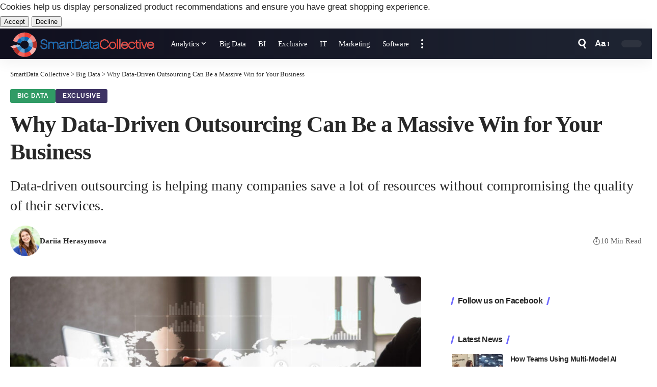

--- FILE ---
content_type: text/html; charset=UTF-8
request_url: https://www.smartdatacollective.com/why-data-driven-outsourcing-can-be-massive-win-for-business/
body_size: 38555
content:
<!DOCTYPE html><html lang="en-US"><head><script data-no-optimize="1">var litespeed_docref=sessionStorage.getItem("litespeed_docref");litespeed_docref&&(Object.defineProperty(document,"referrer",{get:function(){return litespeed_docref}}),sessionStorage.removeItem("litespeed_docref"));</script> <meta charset="UTF-8"><meta http-equiv="X-UA-Compatible" content="IE=edge"><meta name="viewport" content="width=device-width, initial-scale=1"><link rel="profile" href="https://gmpg.org/xfn/11"><title>Why Data-Driven Outsourcing Can Be a Massive Win for Your Business</title><meta name="dc.title" content="Why Data-Driven Outsourcing Can Be a Massive Win for Your Business"><meta name="dc.description" content="Savvy businesses are using big data to improve their outsourcing strategies, get more value out of their resources and save time."><meta name="dc.relation" content="https://www.smartdatacollective.com/why-data-driven-outsourcing-can-be-massive-win-for-business/"><meta name="dc.source" content="https://www.smartdatacollective.com/"><meta name="dc.language" content="en_US"><meta name="description" content="Savvy businesses are using big data to improve their outsourcing strategies, get more value out of their resources and save time."><meta name="robots" content="index, follow, max-snippet:-1, max-image-preview:large, max-video-preview:-1"><link rel="canonical" href="https://www.smartdatacollective.com/why-data-driven-outsourcing-can-be-massive-win-for-business/"><meta property="og:url" content="https://www.smartdatacollective.com/why-data-driven-outsourcing-can-be-massive-win-for-business/"><meta property="og:site_name" content="SmartData Collective"><meta property="og:locale" content="en_US"><meta property="og:type" content="article"><meta property="article:author" content="https://facebook.com/SmartDataCo"><meta property="article:publisher" content="https://facebook.com/SmartDataCo"><meta property="article:section" content="Big Data"><meta property="article:tag" content="data outsorucing"><meta property="article:tag" content="data outsourcing strategies"><meta property="article:tag" content="data-driven business"><meta property="og:title" content="Why Data-Driven Outsourcing Can Be a Massive Win for Your Business"><meta property="og:description" content="Savvy businesses are using big data to improve their outsourcing strategies, get more value out of their resources and save time."><meta property="og:image" content="https://www.smartdatacollective.com/wp-content/uploads/2021/11/shutterstock_1164295600.jpg"><meta property="og:image:secure_url" content="https://www.smartdatacollective.com/wp-content/uploads/2021/11/shutterstock_1164295600.jpg"><meta property="og:image:width" content="1000"><meta property="og:image:height" content="667"><meta property="og:image:alt" content="benefits of data-driven outsourcing for businesses"><meta property="fb:pages" content="122078311692817"><meta property="fb:app_id" content="146826485867587"><meta name="twitter:card" content="summary_large_image"><meta name="twitter:site" content="@SmartDataCo"><meta name="twitter:creator" content="@SmartDataCo"><meta name="twitter:title" content="Why Data-Driven Outsourcing Can Be a Massive Win for Your Business"><meta name="twitter:description" content="Savvy businesses are using big data to improve their outsourcing strategies, get more value out of their resources and save time."><meta name="twitter:image" content="https://www.smartdatacollective.com/wp-content/uploads/2021/11/shutterstock_1164295600.jpg"><link rel='dns-prefetch' href='//pagead2.googlesyndication.com' /><link rel="alternate" type="application/rss+xml" title="SmartData Collective &raquo; Feed" href="https://www.smartdatacollective.com/feed/" /><link rel="alternate" type="application/rss+xml" title="SmartData Collective &raquo; Comments Feed" href="https://www.smartdatacollective.com/comments/feed/" /><meta name="description" content="Big data technology has been instrumental in changing the direction of countless industries. Companies have found that data analytics and machine learning can help them in numerous ways. Big data has helped companies identify promising cost-saving measures, recruit the best talent, optimize their marketing strategies and realize many other benefits. However, there"><link rel="alternate" title="oEmbed (JSON)" type="application/json+oembed" href="https://www.smartdatacollective.com/wp-json/oembed/1.0/embed?url=https%3A%2F%2Fwww.smartdatacollective.com%2Fwhy-data-driven-outsourcing-can-be-massive-win-for-business%2F" /><link rel="alternate" title="oEmbed (XML)" type="text/xml+oembed" href="https://www.smartdatacollective.com/wp-json/oembed/1.0/embed?url=https%3A%2F%2Fwww.smartdatacollective.com%2Fwhy-data-driven-outsourcing-can-be-massive-win-for-business%2F&#038;format=xml" /> <script type="application/ld+json">{
    "@context": "https://schema.org",
    "@type": "Organization",
    "legalName": "SmartData Collective",
    "url": "https://www.smartdatacollective.com/",
    "logo": "https://www.smartdatacollective.com/wp-content/uploads/2017/05/SmartData-Collective.png",
    "sameAs": [
        "https://facebook.com/SmartDataCo",
        "https://twitter.com/SmartDataCo",
        "https://pinterest.com/SmartDataCo",
        "https://www.linkedin.com/company/smartdatco/"
    ]
}</script> <style id="litespeed-ucss">@-webkit-keyframes spin-loader{0%{transform:rotate(0deg)}to{transform:rotate(360deg)}}@keyframes spin-loader{0%{transform:rotate(0deg)}to{transform:rotate(360deg)}}@-webkit-keyframes heartbeat{0%,to{transform:scale(1)}50%{transform:scale(1.2)}}@keyframes heartbeat{0%,to{transform:scale(1)}50%{transform:scale(1.2)}}.wp-lightbox-container button:focus-visible{outline:3px auto #5a5a5a40;outline:3px auto -webkit-focus-ring-color;outline-offset:3px}.wp-lightbox-container button:not(:hover):not(:active):not(.has-background){background-color:#5a5a5a40;border:0}.wp-lightbox-overlay .close-button:not(:hover):not(:active):not(.has-background){background:0 0;border:0}ul{box-sizing:border-box}.entry-content{counter-reset:footnotes}:root{--wp--preset--font-size--normal:16px;--wp--preset--font-size--huge:42px}.screen-reader-text{-webkit-clip-path:inset(50%)}.screen-reader-text:focus{background-color:#ddd;clip:auto!important;-webkit-clip-path:none;clip-path:none;color:#444;display:block;font-size:1em;height:auto;left:5px;line-height:normal;padding:15px 23px 14px;text-decoration:none;top:5px;width:auto;z-index:100000}.is-btn.gb-btn.is-border-style:not(:hover){color:var(--is-border-button-color,inherit);border-color:var(--is-border-button-border,currentColor);background-color:transparent}[data-theme=dark] .is-btn.gb-btn.is-border-style:not(:hover){color:var(--dark-is-border-button-border,currentColor)}@font-face{font-display:swap;font-family:"Material Icons";font-style:normal;font-weight:400;src:local("Material Icons"),local("MaterialIcons-Regular"),url(/wp-content/plugins/wp-user-avatar/assets/css/material-icons/MaterialIcons-Regular.woff2)format("woff2"),url(/wp-content/plugins/wp-user-avatar/assets/css/material-icons/MaterialIcons-Regular.woff)format("woff")}p:has(+.ppress-paywall-message-wrap){margin-bottom:0}:root{--effect:all .2s cubic-bezier(.32,.74,.57,1);--timing:cubic-bezier(.32,.74,.57,1);--shadow-12:#0000001f;--shadow-20:#00000005;--round-3:3px;--height-34:34px;--height-40:40px;--padding-40:0 40px;--round-5:5px;--round-7:7px;--shadow-7:#00000012;--dark-accent:#191c20;--dark-accent-0:#191c2000;--dark-accent-90:#191c20f2;--meta-b-family:var(--meta-family);--meta-b-fcolor:#282828;--meta-b-fspace:normal;--meta-b-fstyle:normal;--meta-b-fweight:600;--meta-b-transform:none;--nav-bg:#fff;--nav-bg-from:#fff;--nav-bg-to:#fff;--subnav-bg:#fff;--subnav-bg-from:#fff;--subnav-bg-to:#fff;--indicator-bg-from:#ff0084;--indicator-bg-to:#2c2cf8;--bottom-border-color:var(--flex-gray-15);--column-border-color:var(--flex-gray-15);--audio-color:#ffa052;--dribbble-color:#fb70a6;--excerpt-color:#666;--fb-color:#89abfc;--g-color:#ff184e;--live-color:#fe682e;--gallery-color:#729dff;--heading-color:var(--body-fcolor);--ig-color:#7e40b6;--linkedin-color:#007bb6;--nav-color:#282828;--pin-color:#f74c53;--flipboard-color:#f52828;--privacy-color:#fff;--review-color:#ffc300;--soundcloud-color:#fd794a;--subnav-color:#282828;--telegam-color:#649fdf;--twitter-color:#00151c;--medium-color:#000;--threads-color:#000;--video-color:#ffc300;--vimeo-color:#44bbe1;--ytube-color:#ef464b;--nav-color-10:#28282820;--subnav-color-10:#28282820;--g-color-90:#ff184ee6;--absolute-dark:#242424;--body-family:'Oxygen',sans-serif;--btn-family:'Encode Sans Condensed',sans-serif;--cat-family:'Oxygen',sans-serif;--dwidgets-family:'Oxygen',sans-serif;--h1-family:'Encode Sans Condensed',sans-serif;--h2-family:'Encode Sans Condensed',sans-serif;--h3-family:'Encode Sans Condensed',sans-serif;--h4-family:'Encode Sans Condensed',sans-serif;--h5-family:'Encode Sans Condensed',sans-serif;--h6-family:'Encode Sans Condensed',sans-serif;--input-family:'Encode Sans Condensed',sans-serif;--menu-family:'Encode Sans Condensed',sans-serif;--meta-family:'Encode Sans Condensed',sans-serif;--submenu-family:'Encode Sans Condensed',sans-serif;--tagline-family:'Encode Sans Condensed',sans-serif;--body-fcolor:#282828;--btn-fcolor:inherit;--h1-fcolor:inherit;--h2-fcolor:inherit;--h3-fcolor:inherit;--h4-fcolor:inherit;--h5-fcolor:inherit;--h6-fcolor:inherit;--input-fcolor:inherit;--meta-fcolor:#666;--tagline-fcolor:inherit;--body-fsize:16px;--btn-fsize:12px;--cat-fsize:10px;--dwidgets-fsize:13px;--excerpt-fsize:14px;--h1-fsize:40px;--h2-fsize:28px;--h3-fsize:22px;--h4-fsize:16px;--h5-fsize:14px;--h6-fsize:13px;--headline-fsize:45px;--input-fsize:14px;--menu-fsize:17px;--meta-fsize:13px;--tagline-fsize:28px;--body-fspace:normal;--btn-fspace:normal;--cat-fspace:.07em;--dwidgets-fspace:0;--h1-fspace:normal;--h2-fspace:normal;--h3-fspace:normal;--h4-fspace:normal;--h5-fspace:normal;--h6-fspace:normal;--input-fspace:normal;--menu-fspace:-.02em;--meta-fspace:normal;--submenu-fspace:-.02em;--tagline-fspace:normal;--body-fstyle:normal;--btn-fstyle:normal;--cat-fstyle:normal;--dwidgets-fstyle:normal;--h1-fstyle:normal;--h2-fstyle:normal;--h3-fstyle:normal;--h4-fstyle:normal;--h5-fstyle:normal;--h6-fstyle:normal;--input-fstyle:normal;--menu-fstyle:normal;--meta-fstyle:normal;--submenu-fstyle:normal;--tagline-fstyle:normal;--dwidgets-fweight:600;--h6-fweight:600;--menu-fweight:600;--flex-gray-15:#88888826;--flex-gray-20:#88888833;--flex-gray-40:#88888866;--flex-gray-7:#88888812;--dribbble-hcolor:#ff407f;--fb-hcolor:#1f82ec;--ig-hcolor:#8823b6;--linkedin-hcolor:#006ab1;--pin-hcolor:#f60c19;--flipboard-hcolor:#e00a0a;--soundcloud-hcolor:#ff5313;--telegam-hcolor:#3885d9;--twitter-hcolor:#13b9ee;--threads-hcolor:#5219ff;--medium-hcolor:#ffb600;--vimeo-hcolor:#16b1e3;--ytube-hcolor:#fc161e;--indicator-height:4px;--nav-height:60px;--absolute-light:#ddd;--solid-light:#fafafa;--em-mini:.8em;--rem-mini:.8rem;--transparent-nav-color:#fff;--swiper-navigation-size:44px;--tagline-s-fsize:22px;--em-small:.92em;--rem-small:.92rem;--bottom-spacing:35px;--box-spacing:5%;--el-spacing:12px;--heading-sub-color:var(--g-color);--body-transform:none;--btn-transform:none;--cat-transform:uppercase;--dwidgets-transform:none;--h1-transform:none;--h2-transform:none;--h3-transform:none;--h4-transform:none;--h5-transform:none;--h6-transform:none;--input-transform:none;--menu-transform:none;--meta-transform:none;--submenu-transform:none;--tagline-transform:none;--awhite:#fff;--solid-white:#fff;--max-width-wo-sb:100%;--alignwide-w:1600px;--bookmark-color:#62b088;--bookmark-color-90:#62b088f2;--slider-nav-dcolor:inherit}.light-scheme{--shadow-12:#00000066;--shadow-20:#00000033;--shadow-7:#0000004d;--dark-accent:#0e0f12;--dark-accent-0:#0e0f1200;--dark-accent-90:#0e0f12f2;--meta-b-fcolor:#fff;--nav-bg:#131518;--nav-bg-from:#131518;--nav-bg-to:#131518;--bcrumb-color:#fff;--excerpt-color:#ddd;--heading-color:var(--body-fcolor);--nav-color:#fff;--subnav-color:#fff;--nav-color-10:#ffffff15;--subnav-color-10:#ffffff15;--body-fcolor:#fff;--h1-fcolor:#fff;--h2-fcolor:#fff;--h3-fcolor:#fff;--h4-fcolor:#fff;--h5-fcolor:#fff;--h6-fcolor:#fff;--headline-fcolor:#fff;--input-fcolor:#fff;--meta-fcolor:#bbb;--tagline-fcolor:#fff;--flex-gray-15:#88888840;--flex-gray-7:#88888818;--solid-light:#333;--heading-sub-color:var(--g-color);--solid-white:#191c20;--twitter-color:#fff;--medium-color:#fff;--threads-color:#fff}body:not([data-theme=dark]) [data-mode=dark]{display:none!important}a,div,form,h1,h2,h3,h4,h5,h6,html,ins,label,li,p,span,ul{font-family:inherit;font-size:100%;font-weight:inherit;font-style:inherit;line-height:inherit;margin:0;padding:0;vertical-align:baseline;border:0;outline:0}body,html{font-size:var(--body-fsize)}body,strong{font-family:inherit;font-size:100%;font-style:inherit;line-height:inherit;margin:0;padding:0;vertical-align:baseline;border:0;outline:0}body{font-weight:inherit;font-family:var(--body-family);font-weight:var(--body-fweight);font-style:var(--body-fstyle);line-height:max(var(--body-fheight,1.7),1.4);display:block;letter-spacing:var(--body-fspace);text-transform:var(--body-transform);color:var(--body-fcolor)}strong{font-weight:700}html{overflow-x:hidden;-ms-text-size-adjust:100%;-webkit-text-size-adjust:100%;text-size-adjust:100%}*,:after,:before{-moz-box-sizing:border-box;-webkit-box-sizing:border-box;box-sizing:border-box}.site-outer,.site-wrap{position:relative;display:block}.site-outer,body{background-color:var(--solid-white)}.site-outer{overflow:clip;max-width:100%}.site-wrap{margin:0;padding:0;z-index:1;min-height:45vh}input{overflow:visible;text-transform:none;color:inherit;outline:0!important}[type=checkbox]{box-sizing:border-box;padding:0;cursor:pointer}.rbct ins,a{text-decoration:none}.rbct ins{background-color:var(--flex-gray-15)}a{color:inherit;background-color:transparent}img{max-width:100%;height:auto;vertical-align:middle;border-style:none;-webkit-object-fit:cover;object-fit:cover}svg:not(:root){overflow:hidden}.screen-reader-text{position:absolute;overflow:hidden;clip:rect(1px,1px,1px,1px);width:1px;height:1px;margin:-1px;padding:0;word-wrap:normal!important;border:0;clip-path:inset(50%);-webkitcolorip-path:inset(50%)}[type=submit]{-webkit-appearance:button}[type=submit]::-moz-focus-inner{padding:0;border-style:none}[type=submit]:-moz-focusring{outline:ButtonText dotted 1px}:-webkit-autofill{-webkit-box-shadow:0 0 0 30px #fafafa inset}::-webkit-file-upload-button{font:inherit;-webkit-appearance:button}.logo-wrap img.logo-transparent,[hidden]{display:none}.clearfix:after,.clearfix:before{display:table;clear:both;content:" "}input:disabled{opacity:.5;background-color:#ffcb3330}h1{font-family:var(--h1-family);font-size:var(--h1-fsize);font-weight:var(--h1-fweight);font-style:var(--h1-fstyle);line-height:var(--h1-fheight,1.2);letter-spacing:var(--h1-fspace);text-transform:var(--h1-transform);color:var(--h1-fcolor)}h2{font-family:var(--h2-family);font-size:var(--h2-fsize);font-weight:var(--h2-fweight);font-style:var(--h2-fstyle);line-height:var(--h2-fheight,1.25);letter-spacing:var(--h2-fspace);text-transform:var(--h2-transform);color:var(--h2-fcolor)}.h3,h3{font-family:var(--h3-family);font-size:var(--h3-fsize);font-weight:var(--h3-fweight);font-style:var(--h3-fstyle);line-height:var(--h3-fheight,1.3);letter-spacing:var(--h3-fspace);text-transform:var(--h3-transform)}h3{color:var(--h3-fcolor)}.h4,h4{font-family:var(--h4-family);font-size:var(--h4-fsize);font-weight:var(--h4-fweight);font-style:var(--h4-fstyle);line-height:var(--h4-fheight,1.45);letter-spacing:var(--h4-fspace);text-transform:var(--h4-transform)}h4{color:var(--h4-fcolor)}.h5,h5{font-family:var(--h5-family);font-size:var(--h5-fsize);font-weight:var(--h5-fweight);font-style:var(--h5-fstyle);line-height:var(--h5-fheight,1.5);letter-spacing:var(--h5-fspace);text-transform:var(--h5-transform)}h5{color:var(--h5-fcolor)}.h6,h6{font-family:var(--h6-family);font-size:var(--h6-fsize);font-weight:var(--h6-fweight);font-style:var(--h6-fstyle);line-height:var(--h6-fheight,1.5);letter-spacing:var(--h6-fspace);text-transform:var(--h6-transform)}h6{color:var(--h6-fcolor)}h4.entry-title{font-size:var(--title-size,var(--h4-fsize))}h5.entry-title{font-size:var(--title-size,var(--h5-fsize))}h6.entry-title{font-size:var(--title-size,var(--h6-fsize))}.p-categories{font-family:var(--cat-family);font-size:var(--cat-fsize);font-weight:var(--cat-fweight);font-style:var(--cat-fstyle);letter-spacing:var(--cat-fspace);text-transform:var(--cat-transform)}.is-meta,.meta-text,.user-login-form label{font-size:var(--meta-fsize)}.is-meta,.meta-label,.meta-text,.user-login-form label{font-family:var(--meta-family);font-weight:var(--meta-fweight);font-style:var(--meta-fstyle);letter-spacing:var(--meta-fspace);text-transform:var(--meta-transform)}.is-meta,.meta-label{color:var(--meta-fcolor)}.meta-author,.meta-bold{font-family:var(--meta-b-family);font-size:inherit;font-weight:var(--meta-b-fweight);font-style:var(--meta-b-fstyle);letter-spacing:var(--meta-b-fspace);text-transform:var(--meta-b-transform)}input[type=password],input[type=text]{font-family:var(--input-family);font-size:var(--input-fsize);font-weight:var(--input-fweight);font-style:var(--input-fstyle);letter-spacing:var(--input-fspace);text-transform:var(--input-transform);color:var(--input-fcolor)}.button,.is-btn,.pagination-wrap,.rbbsl a>span,input[type=submit]{font-family:var(--btn-family);font-size:var(--btn-fsize);font-weight:var(--btn-fweight);font-style:var(--btn-fstyle);letter-spacing:var(--btn-fspace);text-transform:var(--btn-transform)}.breadcrumb-inner{font-family:var(--bcrumb-family,var(--meta-family));font-size:var(--bcrumb-fsize,13px);font-weight:var(--bcrumb-fweight,var(--meta-fweight));font-style:var(--bcrumb-fstyle,initial);line-height:var(--bcrumb-fheight,1.5);letter-spacing:var(--bcrumb-fspace,0);text-transform:var(--bcrumb-transform,initial);color:var(--bcrumb-color,inherit)}.main-menu>li>a{font-family:var(--menu-family);font-size:var(--menu-fsize);font-weight:var(--menu-fweight);font-style:var(--menu-fstyle);line-height:1.5;letter-spacing:var(--menu-fspace);text-transform:var(--menu-transform)}.mobile-menu>li>a{font-size:1.1rem;font-style:normal;line-height:1.5;letter-spacing:-.02em;text-transform:none}.s-title{font-family:var(--headline-family,var(--h1-family));font-size:var(--headline-fsize,var(--h1-fsize));font-weight:var(--headline-fweight,var(--h1-fweight));font-style:var(--headline-fstyle,var(--h1-fstyle));line-height:var(--headline-fheight,var(--h1-fheight,1.2));letter-spacing:var(--headline-fspace,var(--h1-fspace));text-transform:var(--headline-transform,var(--h1-transform));color:var(--headline-fcolor,var(--h1-fcolor))}.s-tagline{font-family:var(--tagline-family);font-size:var(--tagline-fsize);font-weight:var(--tagline-fweight);font-style:var(--tagline-fstyle);line-height:var(--tagline-fheight,1.4);letter-spacing:var(--tagline-fspace);text-transform:var(--tagline-transform);color:var(--tagline-fcolor,inherit)}.heading-title>*{font-family:var(--heading-family,inherit);font-size:var(--heading-fsize,inherit);font-weight:var(--heading-fweight,inherit);font-style:var(--heading-fstyle,inherit);letter-spacing:var(--heading-fspace,inherit);text-transform:var(--heading-transform,inherit)}.description-text{font-size:var(--excerpt-fsize)}input[type=password],input[type=text]{line-height:max(var(--input-fheight),24px);max-width:100%;padding:12px 20px;-webkit-transition:var(--effect);transition:var(--effect);white-space:nowrap;border:var(--input-border,none);border-radius:var(--round-3);outline:0!important;background-color:var(--input-bg,var(--flex-gray-7));-webkit-box-shadow:none!important;box-shadow:none!important}input::file-selector-button{font-size:var(--em-small);padding:8px 20px;cursor:pointer;-webkit-transition:var(--effect);transition:var(--effect);color:var(--awhite);border:0;border-radius:var(--round-7);background-color:var(--g-color)}input:hover::file-selector-button{opacity:.7}.button,.is-btn,input[type=submit]{line-height:var(--height-40);padding:var(--padding-40);cursor:pointer;-webkit-transition:var(--effect);transition:var(--effect);white-space:nowrap;color:var(--awhite);border:0;border-radius:var(--round-3);outline:0!important;background:var(--g-color);-webkit-box-shadow:none;box-shadow:none}.rb-container{position:static;display:block;width:100%;max-width:var(--rb-width,1280px);margin-right:auto;margin-left:auto}.edge-padding{padding-right:20px;padding-left:20px}.menu-item,.rb-section ul{list-style:none}.h3,.h4,.h5,.h6,h1,h2,h3,h4,h5,h6,p{-ms-word-wrap:break-word;word-wrap:break-word}.icon-holder{display:flex;align-items:center}.svg-icon{width:1.5em;height:auto}.light-scheme{color:var(--body-fcolor);--pagi-bg:var(--solid-light)}input:-webkit-autofill,input:-webkit-autofill:active,input:-webkit-autofill:focus,input:-webkit-autofill:hover{transition:background-color 999999s ease-in-out 0s}.block-inner{display:flex;flex-flow:row wrap;flex-grow:1;row-gap:var(--bottom-spacing)}.is-gap-10 .block-inner{margin-right:-10px;margin-left:-10px;--column-gap:10px}.is-gap-25 .block-inner{margin-right:-25px;margin-left:-25px;--column-gap:25px}.block-inner>*{flex-basis:100%;width:100%}.block-inner>*,[class*=is-gap-]>.block-inner>*{padding-right:var(--column-gap,0);padding-left:var(--column-gap,0)}.is-color .icon-facebook{color:var(--fb-color)}.is-color .icon-facebook:hover{color:var(--fb-hcolor);text-shadow:0 3px 12px var(--fb-hcolor)}.is-bg .icon-facebook{background-color:var(--fb-color)}.is-bg .icon-facebook:hover{background-color:var(--fb-hcolor);box-shadow:0 3px 12px var(--fb-hcolor)}.is-color .icon-twitter{color:var(--twitter-color)}.is-color .icon-twitter:hover{color:var(--twitter-hcolor);text-shadow:0 3px 12px var(--twitter-hcolor)}.is-bg .icon-twitter{background-color:var(--twitter-color)}.is-bg .icon-twitter:hover{background-color:var(--twitter-hcolor);box-shadow:0 3px 12px var(--twitter-hcolor)}.is-color .icon-flipboard{color:var(--flipboard-color)}.is-color .icon-flipboard:hover{color:var(--flipboard-hcolor);text-shadow:0 3px 12px var(--flipboard-hcolor)}.is-color .icon-pinterest{color:var(--pin-color)}.is-color .icon-pinterest:hover{color:var(--pin-hcolor);text-shadow:0 3px 12px var(--pin-hcolor)}.is-bg .icon-pinterest{background-color:var(--pin-color)}.is-bg .icon-pinterest:hover{background-color:var(--pin-hcolor);box-shadow:0 3px 12px var(--pin-hcolor)}.is-color .icon-linkedin{color:var(--linkedin-color)}.is-color .icon-linkedin:hover{color:var(--linkedin-hcolor);text-shadow:0 3px 12px var(--linkedin-hcolor)}.is-bg .icon-linkedin{background-color:var(--linkedin-color)}.is-bg .icon-linkedin:hover{background-color:var(--linkedin-hcolor);box-shadow:0 3px 12px var(--linkedin-hcolor)}.is-color .icon-email{color:#efab68}.is-color .icon-email:hover{color:#ff9c38;text-shadow:0 3px 12px #ff9c38}.is-color .icon-copy{color:#66bbbf}.is-color .icon-copy:hover{color:#38787a}.is-color .icon-print{color:#4082f1}.is-color .icon-print:hover{color:#0f67f6;text-shadow:0 3px 12px #0f67f6}.footer-social-list a:hover{-webkit-transform:scale(1.2);transform:scale(1.2)}.is-bg{color:var(--awhite)}.is-bg *{color:inherit}.rb-loader{font-size:10px;position:relative;display:none;overflow:hidden;width:3em;height:3em;transform:translateZ(0);animation:spin-loader .8s infinite linear;text-indent:-9999em;color:var(--g-color);border-radius:50%;background:currentColor;background:linear-gradient(to right,currentColor 10%,rgba(255,255,255,0) 50%)}.rb-loader:after,.rb-loader:before{position:absolute;top:0;left:0;content:""}.rb-loader:before{width:50%;height:50%;color:inherit;border-radius:100%0 0;background:currentColor}.rb-loader:after{right:0;bottom:0;width:75%;height:75%;margin:auto;opacity:.5;border-radius:50%;background:var(--solid-white)}.pagination-wrap{position:relative;display:flex;justify-content:center;width:100%;margin-top:max(20px,var(--bottom-spacing));padding-right:var(--column-gap,0);padding-left:var(--column-gap,0)}.is-pagi-text .newer a:not(:hover):not(:focus),.is-pagi-text .older a:not(:hover):not(:focus){background-color:transparent}.mfp-hide{display:none!important}.rbi{font-family:"ruby-icon"!important;font-weight:400;font-style:normal;font-variant:normal;text-transform:none;-webkit-font-smoothing:antialiased;-moz-osx-font-smoothing:grayscale;speak:none}.rbi-watch:before{content:""}.rbi-email:before{content:""}.rbi-share:before{content:""}.rbi-read:before{content:""}.rbi-tag:before{content:""}.rbi-print:before{content:""}.rbi-facebook:before{content:""}.rbi-flipboard:before{content:""}.rbi-linkedin:before{content:""}.rbi-pinterest:before{content:""}.rbi-twitter:before{content:""}.rbi-plus:before{content:""}.rbi-cright:before{content:""}.rbi-angle-up:before{content:""}.rbi-link-o:before{content:""}.rbi-more:before{content:""}.header-wrap,.navbar-wrap{position:relative;display:block}.navbar-wrap{z-index:999}.header-mobile{display:none}.navbar-wrap:not(.navbar-transparent){background:var(--nav-bg);background:-webkit-linear-gradient(left,var(--nav-bg-from) 0%,var(--nav-bg-to) 100%);background:linear-gradient(to right,var(--nav-bg-from) 0%,var(--nav-bg-to) 100%)}.style-shadow .navbar-wrap:not(.navbar-transparent){box-shadow:0 4px 30px var(--shadow-7)}.navbar-inner{position:relative;justify-content:space-between;max-width:100%;min-height:var(--nav-height)}.navbar-inner,.navbar-left,.navbar-right{display:flex;align-items:stretch;flex-flow:row nowrap}.navbar-left{flex-grow:1}.logo-wrap,.navbar-right>*{display:flex;align-items:center}.logo-wrap{flex-shrink:0;margin-right:20px}.logo-wrap,.logo-wrap a{max-height:100%}.is-image-logo.logo-wrap a{display:block}.logo-wrap img{display:block;width:auto;max-height:var(--nav-height);-webkit-transition:opacity .2s var(--timing);transition:opacity .2s var(--timing);object-fit:cover}.more-section-outer .more-trigger{padding-top:15px;padding-bottom:15px}.footer-social-list a{display:inline-flex;align-items:center;padding-right:5px;padding-left:5px;-webkit-transition:var(--effect);transition:var(--effect)}.logo-wrap a:hover img{opacity:.7}.navbar-right>*{position:static;height:100%}.navbar-outer .navbar-right>*{color:var(--nav-color)}.large-menu>li{display:block;float:left}.large-menu>li,.menu-has-child-flex{position:relative}.flex-dropdown,.header-dropdown,.mega-dropdown{position:absolute;top:-9999px;display:block;margin-top:20px;pointer-events:none;opacity:0}.header-dropdown{z-index:9999;visibility:hidden;list-style:none;-webkit-transition:top 0s,opacity .2s var(--timing),margin .2s var(--timing);transition:top 0s,opacity .2s var(--timing),margin .2s var(--timing);border-radius:var(--round-7)}.flex-dropdown,.mega-dropdown{z-index:888;right:auto;left:-10%;min-width:180px;cursor:auto;-webkit-transition:top 0s ease .2s,opacity .2s var(--timing),margin .2s var(--timing) .2s;transition:top 0s ease .2s,opacity .2s var(--timing),margin .2s var(--timing) .2s;background:0 0}.mega-dropdown-inner{position:relative;width:100%;padding:20px 20px 30px;pointer-events:auto;border-radius:var(--round-7);background:var(--subnav-bg);background:-webkit-linear-gradient(left,var(--subnav-bg-from) 0%,var(--subnav-bg-to) 100%);background:linear-gradient(to right,var(--subnav-bg-from) 0%,var(--subnav-bg-to) 100%);box-shadow:0 4px 30px var(--shadow-7)}body:not([data-theme=dark]) .is-mega-category .mega-dropdown-inner{background:var(--mega-bg,var(--subnav-bg));background:-webkit-linear-gradient(left,var(--mega-bg,var(--subnav-bg-from)) 0%,var(--mega-bg,var(--subnav-bg-to)) 100%);background:linear-gradient(to right,var(--mega-bg,var(--subnav-bg-from)) 0%,var(--mega-bg,var(--subnav-bg-to)) 100%)}.more-section-inner{width:var(--more-width,auto);max-width:100vw;pointer-events:auto;color:var(--subnav-color);border-radius:var(--round-7);background:var(--subnav-bg);background:-webkit-linear-gradient(left,var(--subnav-bg-from) 0%,var(--subnav-bg-to) 100%);background:linear-gradient(to right,var(--subnav-bg-from) 0%,var(--subnav-bg-to) 100%);box-shadow:0 4px 30px var(--shadow-7)}.mega-header{display:flex;align-items:center;flex-flow:row nowrap;width:100%;margin-bottom:20px}.mega-link,.mega-link i{-webkit-transition:var(--effect);transition:var(--effect)}.mega-link{display:inline-flex;align-items:center;margin-left:auto}.mega-link i{margin-left:3px}.mega-link:hover{color:var(--g-color)}.mega-link:hover i{-webkit-transform:translateX(3px);transform:translateX(3px)}.main-menu-wrap{display:flex;align-items:center;height:100%}.main-menu>li>a,.menu-item a>span{position:relative;align-items:center}.menu-item a>span{font-size:inherit;font-weight:inherit;font-style:inherit;display:inline-flex;letter-spacing:inherit;column-gap:.3em}.main-menu>li>a{display:flex;flex-wrap:nowrap;height:var(--nav-height);padding-right:var(--menu-item-spacing,12px);padding-left:var(--menu-item-spacing,12px);white-space:nowrap;color:var(--nav-color)}.large-menu>.menu-item.menu-item-has-children>a>span{padding-right:2px}.large-menu>.menu-item.menu-item-has-children>a:after{font-family:"ruby-icon";font-size:var(--rem-mini);content:"";-webkit-transition:-webkit-transform .2s var(--timing),color .2s var(--timing);transition:transform .2s var(--timing),color .2s var(--timing);will-change:transform}.large-menu>.menu-item.menu-item-has-children:hover>a:after{-webkit-transform:rotate(-180deg);transform:rotate(-180deg)}.wnav-holder{padding-right:5px;padding-left:5px}.widget-p-listing .p-wrap{margin-bottom:20px}.widget-p-listing .p-wrap:last-child{margin-bottom:0}.sidebar-wrap .ad-wrap{padding-right:0;padding-left:0}.w-header-search .header-search-form{width:340px;max-width:100%;margin-bottom:0;padding:5px}.w-header-search .search-form-inner{border:0}.rb-search-form{position:relative;width:100%}.rb-search-form input[type=text]{padding-left:0}.rb-search-submit{position:relative;display:flex}.rb-search-submit input[type=submit]{padding:0;opacity:0}.rb-search-submit i{font-size:var(--icon-size,inherit);line-height:1;position:absolute;top:0;bottom:0;left:0;display:flex;align-items:center;justify-content:flex-end;width:100%;padding-right:max(.4em,10px);-webkit-transition:var(--effect);transition:var(--effect);pointer-events:none;color:var(--input-fcolor,currentColor)}.rb-search-form .search-icon{display:flex;flex-shrink:0}.notification-icon-svg{display:block}.search-icon-svg{font-size:20px}.notification-icon-svg,.search-icon-svg{width:1em;height:1em;color:inherit;background-color:currentColor;background-repeat:no-repeat;-webkit-mask-size:cover;mask-size:cover}.search-icon>*{font-size:var(--icon-size,inherit);margin-right:max(.4em,10px);margin-left:max(.4em,10px);color:var(--input-fcolor,currentColor);fill:var(--input-fcolor,currentColor)}.rb-search-submit:hover i{color:var(--g-color)}.search-form-inner{position:relative;display:flex;align-items:center;border:1px solid var(--flex-gray-15);border-radius:var(--round-5)}.header-wrap .search-form-inner{border-color:var(--subnav-color-10)}.mobile-collapse .search-form-inner{border-color:var(--submbnav-color-10,var(--flex-gray-15))}.rb-search-form .search-text{flex-grow:1}.rb-search-form input{width:100%;padding:.6em 0;border:0;background:0 0}.navbar-right{position:relative;flex-shrink:0}.header-dropdown-outer{position:static}.dropdown-trigger{cursor:pointer}.header-dropdown{right:0;left:auto;overflow:hidden;min-width:200px;color:var(--subnav-color);background:var(--subnav-bg);background:-webkit-linear-gradient(left,var(--subnav-bg-from) 0%,var(--subnav-bg-to) 100%);background:linear-gradient(to right,var(--subnav-bg-from) 0%,var(--subnav-bg-to) 100%);box-shadow:0 4px 30px var(--shadow-12)}.menu-ani-1 .rb-menu>.menu-item>a>span{-webkit-transition:color .2s var(--timing);transition:color .2s var(--timing)}.menu-ani-1 .rb-menu>.menu-item>a>span:before{position:absolute;bottom:0;left:0;width:0;height:3px;content:"";-webkit-transition:width 0s var(--timing),background-color .2s var(--timing);transition:width 0s var(--timing),background-color .2s var(--timing);background-color:transparent}.menu-ani-1 .rb-menu>.menu-item>a:hover>span:before,.menu-ani-1 .rb-menu>.menu-item>a>span:after{-webkit-transition:width .2s var(--timing);transition:width .2s var(--timing);background-color:var(--nav-color-h-accent,var(--g-color))}.menu-ani-1 .rb-menu>.menu-item>a>span:after{position:absolute;right:0;bottom:0;width:0;height:3px;content:""}.menu-ani-1 .rb-menu>.menu-item>a:hover:after,.rb-menu>.menu-item>a:hover>span{color:var(--nav-color-h,inherit)}.menu-ani-1 .rb-menu>.menu-item>a:hover>span:before{width:100%}.menu-ani-1 .rb-menu>.menu-item>a:hover>span:after{width:100%;-webkit-transition:width 0s var(--timing);transition:width 0s var(--timing);background-color:transparent}.burger-icon{position:relative;display:block;width:24px;height:16px;color:var(--nav-color,inherit)}.burger-icon>span{position:absolute;left:0;display:block;height:2px;-webkit-transition:all .5s var(--timing);transition:all .5s var(--timing);border-radius:2px;background-color:currentColor}.burger-icon>span:nth-child(1){top:0;width:100%}.burger-icon>span:nth-child(2){top:50%;width:65%;margin-top:-1px}.burger-icon>span:nth-child(3){top:auto;bottom:0;width:40%}.notification-icon{display:flex}.notification-icon-inner{display:flex;align-items:center}.notification-icon-holder{line-height:1;position:relative}.notification-info{font-size:11px;line-height:18px;position:absolute;right:-9px;bottom:calc(100% - 9px);width:18px;height:18px;text-align:center;pointer-events:none;opacity:0;color:var(--awhite);border-radius:50%;background-color:var(--g-color)}.notification-trigger:hover .notification-info{-webkit-animation:heartbeat 1s infinite;animation:heartbeat 1s infinite}.notification-header{display:flex;align-items:center;padding:10px 20px;border-bottom:1px solid var(--flex-gray-15)}.notification-url{display:flex;align-items:center;flex-flow:row nowrap;margin-left:auto;-webkit-transition:var(--effect);transition:var(--effect);opacity:.7}.notification-url:hover{opacity:1}.notification-url i{margin-left:4px}.notification-content .scroll-holder{overflow-y:scroll;max-height:50vh}.notification-popup{display:block;width:var(--dropdown-w,400px);max-width:100vw;--bottom-spacing:0}.menu-has-child-mega-columns{position:relative;display:flex;align-items:center;cursor:pointer}.dots-icon,.more-trigger{-webkit-transition:var(--effect);transition:var(--effect)}.more-trigger{line-height:0;height:100%;color:var(--nav-color)}.more-section-outer .more-trigger{padding-right:var(--menu-item-spacing,12px);padding-left:var(--menu-item-spacing,12px)}.more-section-outer .more-trigger:hover{color:var(--g-color)}.dots-icon{display:flex;align-items:center;flex-flow:column nowrap;justify-content:space-between;height:18px}.more-trigger:hover .dots-icon{-webkit-transform:scaleY(1.2);transform:scaleY(1.2)}.dots-icon>span{display:block;width:4px;height:4px;border-radius:200%;background-color:currentColor}.more-content{padding:30px 20px 10px}.collapse-footer{padding:15px;background-color:var(--subnav-color-10)}.more-section .header-search-form{min-width:320px;margin-bottom:25px}.header-search-form .h5{display:block;margin-bottom:10px}.live-search-response{position:relative;overflow:hidden}.is-form-layout .live-search-response,.more-content .live-search-response{background:var(--subnav-bg);background:-webkit-linear-gradient(left,var(--subnav-bg-from) 0%,var(--subnav-bg-to) 100%);background:linear-gradient(to right,var(--subnav-bg-from) 0%,var(--subnav-bg-to) 100%)}.is-form-layout .live-search-response{position:absolute;z-index:1000;top:calc(100% + 2px);right:0;left:0;display:none;color:var(--body-color);border-top:none;border-radius:var(--round-5);box-shadow:0 4px 30px var(--shadow-12)}.more-content .live-search-response{color:var(--subnav-color)}.live-search-animation.rb-loader{position:absolute;top:50%;right:10px;width:20px;height:20px;margin-top:-10px;opacity:0;color:var(--input-fcolor,currentColor)}.is-form-layout .search-form-inner{width:100%;border-color:var(--search-form-color,var(--flex-gray-15))}.is-form-layout .search-icon{opacity:.5}.collapse-footer>*{margin-bottom:12px}.collapse-footer>:last-child,.widget.widget_nav_menu ul.menu>li:last-child{margin-bottom:0}.collapse-copyright{font-size:var(--rem-mini);opacity:.7}.dark-mode-toggle-wrap{height:auto}.dark-mode-toggle{display:flex;align-items:center;cursor:pointer}.dark-mode-toggle-wrap:not(:first-child) .dark-mode-toggle{position:relative;margin-left:5px;padding-left:10px;border-left:1px solid var(--flex-gray-40)}.navbar-outer .dark-mode-toggle-wrap:not(:first-child) .dark-mode-toggle{border-color:var(--nav-color-10)}.dark-mode-slide{position:relative;width:40px;height:14px;border-radius:20px;background-color:var(--flex-gray-15)}.dark-mode-slide-btn{position:absolute;top:-5px;left:0;display:flex;visibility:hidden;align-items:center;justify-content:center;width:24px;height:24px;-webkit-transition:opacity .1s;transition:opacity .1s;opacity:0;border-radius:50%;background-color:var(--solid-white);box-shadow:0 1px 4px var(--shadow-12)!important}.svg-mode-light{color:var(--body-fcolor)}.mode-icon-dark{color:#fff;background-color:var(--g-color)}.dark-mode-slide-btn svg{width:14px;height:14px}.mode-icon-dark:not(.activated){-webkit-transform:translateX(0);transform:translateX(0)}.mode-icon-default:not(.activated){-webkit-transform:translateX(16px);transform:translateX(16px)}.navbar-outer{position:relative;z-index:110;display:block;width:100%}.is-mstick .navbar-outer:not(.navbar-outer-template){min-height:var(--nav-height)}.is-mstick .sticky-holder{z-index:998;top:0;right:0;left:0}.header-mobile-wrap{position:relative;z-index:99;flex-grow:0;flex-shrink:0;color:var(--mbnav-color,var(--nav-color));background:var(--mbnav-bg,var(--nav-bg));background:-webkit-linear-gradient(left,var(--mbnav-bg-from,var(--nav-bg-from)) 0%,var(--mbnav-bg-to,var(--nav-bg-to)) 100%);background:linear-gradient(to right,var(--mbnav-bg-from,var(--nav-bg-from)) 0%,var(--mbnav-bg-to,var(--nav-bg-to)) 100%);box-shadow:0 4px 30px var(--shadow-7)}.header-mobile-wrap .navbar-right>*{color:inherit}.mobile-logo-wrap{display:flex;flex-grow:0;margin:0}.mobile-logo-wrap img{width:auto;max-height:var(--mbnav-height,42px)}.collapse-holder{display:block;overflow-y:auto;width:100%}.mobile-collapse .header-search-form{margin-bottom:15px}.mbnav{display:flex;align-items:center;flex-flow:row nowrap;min-height:var(--mbnav-height,42px)}.header-mobile-wrap .navbar-right{align-items:center;justify-content:flex-end}.mobile-toggle-wrap{display:flex;align-items:stretch}.mobile-menu-trigger{display:flex;align-items:center;padding-right:10px;cursor:pointer}.mobile-menu-trigger.mobile-search-icon{font-size:18px;padding:0 5px}.mobile-collapse{z-index:0;display:flex;visibility:hidden;overflow:hidden;flex-grow:1;height:0;-webkit-transition:opacity .3s var(--timing);transition:opacity .3s var(--timing);opacity:0;color:var(--submbnav-color,var(--subnav-color));background:var(--submbnav-bg,var(--subnav-bg));background:-webkit-linear-gradient(left,var(--submbnav-bg-from,var(--subnav-bg-from)) 0%,var(--submbnav-bg-to,var(--subnav-bg-to)) 100%);background:linear-gradient(to right,var(--submbnav-bg-from,var(--subnav-bg-from)) 0%,var(--submbnav-bg-to,var(--subnav-bg-to)) 100%)}.collapse-sections{position:relative;display:flex;flex-flow:column nowrap;width:100%;margin-top:20px;padding:20px;gap:15px}.collapse-inner{position:relative;display:block;width:100%;padding-top:15px}.collapse-inner>:last-child{padding-bottom:90px}.mobile-menu>li>a{display:block;padding:10px 0}.mobile-socials{display:flex;flex-flow:row wrap}.mobile-socials a{font-size:16px;flex-shrink:0;padding:0 12px}.p-content,.p-wrap{position:relative}.p-content>:not(:last-child),.p-wrap>:not(:last-child){margin-bottom:var(--el-spacing)}.is-mega-category .p-wrap,.p-small{--el-spacing:7px}.feat-holder{position:relative;max-width:100%}.p-categories,.p-top{display:flex;align-items:stretch;flex-flow:row wrap;flex-grow:1;gap:3px}.p-featured{position:relative;display:block;overflow:hidden;padding-bottom:calc(var(--feat-ratio,60)*1%);border-radius:var(--wrap-border,var(--round-3))}.p-featured.ratio-v1{padding-bottom:calc(var(--feat-ratio,75)*1%)}.p-featured img.featured-img,.p-flink{position:absolute;top:0;right:0;bottom:0;left:0}.p-flink{z-index:1;display:block}.p-featured img.featured-img{width:100%;height:100%;margin:0;object-fit:cover;object-position:var(--feat-position,center)}.block-wrap:not(.p-center) .p-meta.has-bookmark{padding-right:25px}.p-meta{position:relative;display:block}.meta-inner,.rb-bookmark{display:flex;align-items:center}.meta-inner{flex-flow:row wrap;gap:.1em .7em}.rb-bookmark{font-size:var(--bookmark-fsize,1rem);position:absolute;z-index:10;top:auto;right:0;bottom:0;left:auto;visibility:hidden;justify-content:center;width:20px;height:100%;cursor:pointer;pointer-events:none;color:var(--body-fcolor)}.meta-el{flex-flow:row wrap;width:var(--meta-width,auto)}.meta-el,.meta-label{display:inline-flex;align-items:center;gap:max(2px,.35em)}.meta-category a{color:var(--cat-highlight,inherit)}.meta-avatar{flex-shrink:0;margin-right:-.1em;gap:3px;--meta-width:auto}body .meta-avatar img{display:inline-flex;width:22px;height:22px;border-radius:50%;object-fit:cover}span.entry-title{display:block}.entry-title i{font-size:.9em;display:inline;margin-right:.2em;vertical-align:middle;color:var(--title-color,currentColor)}.p-url{font-size:inherit;line-height:inherit;position:relative;color:var(--title-color,inherit);text-underline-offset:1px}.breadcrumb-inner a,.is-meta .meta-author a,.meta-category a{-webkit-transition:var(--effect);transition:var(--effect);text-decoration-color:transparent;text-decoration-line:underline;text-underline-offset:1px}.breadcrumb-inner a:hover,.is-meta a:hover,.single-meta .meta-author a{text-decoration:underline solid}.single-meta .meta-author a:hover,a.nice-name:hover{color:var(--g-color)}.hover-ani-1 .p-url{-webkit-transition:all .2s var(--timing);transition:all .2s var(--timing);-moz-text-decoration-color:transparent;-webkit-text-decoration-color:transparent;text-decoration-color:transparent;text-decoration-line:underline;text-decoration-thickness:.1em}.hover-ani-1 .p-url:hover{-webkit-text-decoration-color:var(--title-e-hcolor,var(--g-color));text-decoration-color:var(--title-e-hcolor,var(--g-color))}body:not([data-theme=dark]).hover-ani-1 .p-url:hover{color:var(--title-hcolor,var(--g-color))}body.hover-ani-1 .light-scheme .p-url:hover{color:var(--awhite)}.bookmark-notification{position:fixed;z-index:5000;right:0;bottom:50px;left:calc(50% - 200px);display:none;width:100%;max-width:400px;padding:0 20px;text-align:center}.p-category{font-family:inherit;font-weight:inherit;font-style:inherit;line-height:1;position:relative;z-index:1;display:inline-flex;flex-shrink:0;color:var(--cat-fcolor,inherit)}.ecat-bg-2 .p-category{padding:.7em 1.2em;-webkit-transition:all .2s var(--timing);transition:all .2s var(--timing);text-decoration:none;color:var(--cat-fcolor,var(--awhite))}.ecat-bg-2 .p-category:before{position:absolute;z-index:-1;top:0;right:0;bottom:0;left:0;display:block;content:"";-webkit-transition:box-shadow .2s var(--timing);transition:box-shadow .2s var(--timing);border-radius:var(--round-3);background-color:var(--cat-highlight,var(--g-color))}.feat-holder .p-top{position:absolute;z-index:20;right:12px;bottom:10px;left:12px;margin-bottom:0}.ecat-bg-2 .feat-holder .p-top{top:auto;right:7px;bottom:-2px;left:7px;margin-bottom:0}.ecat-bg-2 .p-grid-small-1 .feat-holder{padding-bottom:4px}.p-list-small-2{display:flex;flex-flow:row nowrap}.p-list-small-2 .feat-holder{flex-shrink:0;width:100px;margin-right:var(--featured-spacing,15px)}.p-list-small-2 .p-content{flex-grow:1}.p-wrap.p-list-small-2 .feat-holder,.p-wrap.p-list-small-2 .p-meta{margin-bottom:0}.s-title-sticky{display:none;align-items:center;flex-flow:row nowrap;flex-grow:1;max-width:100%;margin-left:10px;color:var(--nav-color)}.s-title-sticky-left,.sticky-share-list{display:flex;align-items:center;flex-flow:row nowrap}.s-title-sticky-left{flex-grow:1;padding-right:10px}.sticky-share-list{flex-shrink:0;height:100%;margin-right:0;margin-left:auto;padding-right:5px;padding-left:5px}.sticky-share-list .t-shared-header{opacity:.5}.sticky-title-label{font-size:var(--em-small);line-height:1;margin-right:7px;text-transform:uppercase;opacity:.5}.sticky-title{line-height:var(--nav-height,inherit);display:block;overflow:hidden;width:100%;max-width:600px;white-space:nowrap;text-overflow:ellipsis}.t-shared-header{font-size:var(--em-mini);display:inline-flex;margin-right:7px;white-space:nowrap;gap:5px}.sticky-share-list-items{align-items:center;height:100%}.sticky-share-list-buffer{display:none}.p-list-inline{display:flex;width:100%}.p-list-inline i{font-size:var(--em-small);display:inline;margin-right:.3em;-webkit-transition:var(--effect);transition:var(--effect);vertical-align:middle}.p-list-inline .entry-title:hover i{color:var(--g-color);border-radius:50%;background-color:var(--g-color)}.block-wrap{position:relative;display:block;counter-reset:trend-counter}.block-small{--bottom-spacing:25px}.scroll-holder{scrollbar-color:var(--shadow-7) var(--flex-gray-15);scrollbar-width:thin}.scroll-holder::-webkit-scrollbar{width:5px;-webkit-border-radius:var(--round-7);border-radius:var(--round-7);background:var(--flex-gray-7)}.scroll-holder::-webkit-scrollbar-thumb{-webkit-border-radius:var(--round-7);border-radius:var(--round-7);background-color:var(--flex-gray-15)}.scroll-holder::-webkit-scrollbar-corner{-webkit-border-radius:var(--round-7);border-radius:var(--round-7);background-color:var(--flex-gray-15)}.block-hrc{--bottom-spacing:7px}.block-hrc:not(.hrc-3) .p-wrap:first-child{padding-bottom:var(--bottom-spacing);border-bottom:1px solid var(--flex-gray-15)}.heading-inner{position:relative;display:flex;align-items:center;flex-flow:row nowrap;width:100%;column-gap:10px}.heading-title>*{position:relative;z-index:1;color:var(--heading-color,inherit)}.heading-layout-1 .heading-title{line-height:1;position:relative;display:inline-flex;padding:0 var(--heading-spacing,12px);backface-visibility:hidden}.heading-layout-1 .heading-title:after{position:absolute;top:0;right:0;bottom:0;left:0;content:"";-webkit-transform:skewX(-15deg);transform:skewX(-15deg);border-right:3px solid var(--heading-sub-color);border-left:3px solid var(--heading-sub-color)}.light-scheme .rb-follow:not(:hover){color:var(--awhite);border-color:var(--awhite)}.ad-wrap{line-height:1;display:block;text-align:center}.block-h .heading-title{line-height:1;margin-bottom:0}.related-sec{display:block;width:100%;padding:20px;border-radius:var(--round-5);background-color:var(--toc-bg,transparent);box-shadow:0 5px 30px var(--shadow-7);--bottom-spacing:0}.related-sec .block-h{margin-bottom:25px}.privacy-bar{display:none;-webkit-transition:opacity .2s var(--timing);transition:opacity .2s var(--timing);opacity:0}.privacy-bar.privacy-left{position:fixed;z-index:9999;top:auto;bottom:20px;left:20px;width:380px}.privacy-inner{font-size:var(--rem-mini);position:relative;display:flex;overflow:hidden;align-items:center;flex-flow:row nowrap;max-width:var(--rb-width,1280px);margin-right:auto;margin-left:auto;padding:7px 20px;pointer-events:auto;color:var(--privacy-color);border-radius:var(--round-5);background-color:var(--privacy-bg-color,var(--dark-accent));box-shadow:0 3px 12px var(--shadow-12)}.privacy-bar.privacy-left .privacy-inner{border-radius:var(--round-7)}.mobile-social-title,.privacy-content{flex-grow:1}.privacy-dismiss-btn{line-height:1;display:flex;flex-shrink:0;margin-left:20px;padding:5px 15px}.privacy-bar.privacy-top .privacy-dismiss-btn:not(:hover):not(:focus){background:var(--flex-gray-15)}.privacy-left .privacy-inner{margin-right:0;margin-left:0;padding:15px;box-shadow:0 4px 30px var(--shadow-12)}.privacy-inner a:not(.is-btn){font-weight:700;transition:var(--effect);-webkit-transform:var(--effect);color:inherit;text-decoration-line:underline;text-decoration-style:dotted;text-decoration-thickness:1px}.privacy-inner a:not(.is-btn):hover{color:var(--g-color)}.privacy-bar.privacy-left .privacy-dismiss-btn{padding:10px 20px}.logo-popup-outer{display:flex;width:100%;padding:40px;pointer-events:auto;border-radius:10px;background:var(--solid-white);box-shadow:0 10px 30px var(--shadow-12)}.rb-user-popup-form{position:relative;max-width:350px;margin:auto}.logo-popup{width:100%}.login-popup-header{position:relative;display:block;margin-bottom:25px;padding-bottom:20px;text-align:center}.login-popup-header:after{position:absolute;bottom:0;left:50%;display:block;width:30px;margin-left:-15px;content:"";border-bottom:6px dotted var(--g-color)}.login-password label,.login-username label{display:block;margin-bottom:var(--llabel-spacing,8px);color:var(--llabel-color,var(--meta-fcolor))}.login-remember label{line-height:1;display:flex;align-items:center;cursor:pointer;color:var(--meta-fcolor);gap:5px}.user-login-form{padding:var(--lform-padding,0)}.user-login-form form{display:flex;flex-flow:column nowrap;gap:var(--linput-spacing,15px)}.user-login-form form>*{width:100%}.user-login-form input[type=checkbox]{margin:0}.user-login-form input[type=password],.user-login-form input[type=text]{display:block;width:100%;border-radius:var(--round-7)}.user-login-form .login-submit{padding-top:5px;text-align:center}.user-login-form input[type=submit]{width:100%;max-width:var(--lbutton-width,100%);padding:var(--lbutton-padding,0)}.login-form-footer{display:flex;flex-flow:row nowrap;justify-content:center;margin-top:15px}.login-form-footer a{-webkit-transition:var(--effect);transition:var(--effect)}.login-form-footer a:hover{text-decoration:underline;opacity:1;color:var(--body-fcolor);text-decoration-color:var(--g-color)}.breadcrumb-wrap:not(.breadcrumb-line-wrap) .breadcrumb-inner{overflow:hidden;max-width:100%;white-space:nowrap;text-overflow:ellipsis}.sidebar-inner{top:0}.widget,.widget.widget_nav_menu .menu-item{position:relative;display:block}.sidebar-inner .widget{overflow:inherit;width:100%;margin-bottom:30px}.widget.widget_nav_menu li:first-child a{padding-top:0}.widget.widget_nav_menu a{font-family:var(--dwidgets-family);font-size:var(--dwidgets-fsize);font-weight:var(--dwidgets-fweight);font-style:var(--dwidgets-fstyle);position:relative;display:block;padding-top:var(--sidebar-menu-spacing,5px);padding-bottom:var(--sidebar-menu-spacing,5px);-webkit-transition:var(--effect);transition:var(--effect);letter-spacing:var(--dwidgets-fspace);text-transform:var(--dwidgets-transform);color:inherit}.efoot-commas a:hover,.usocials a:hover,.widget.widget_nav_menu a:hover,a.native-share-trigger:hover{color:var(--g-color)}.social-follower{display:grid;gap:var(--column-gap,5px);grid-template-columns:repeat(var(--s-columns,var(--ds-columns,2)),1fr)}.is-gcol-1{--ds-columns:1}.follower-el{position:relative;-webkit-transition:all .5s var(--timing);transition:all .5s var(--timing)}.follower-el a{position:absolute;z-index:99;top:0;left:0;width:100%;height:100%}.follower-inner{font-size:var(--s-icon-size,1rem);display:flex;align-items:center;flex-direction:column;width:100%}.fnlabel,.fntotal{line-height:1.3;margin-top:7px;white-space:nowrap}.text-count{font-family:var(--meta-family);font-size:var(--em-small);font-weight:var(--meta-fweight);line-height:1.5;-webkit-transition:var(--effect);transition:var(--effect);white-space:nowrap;letter-spacing:var(--meta-fspace);color:var(--meta-fcolor)}.socials-counter.is-bg *{color:var(--awhite)}.fnicon,.fnicon i{font-size:1.75em;line-height:1}.fnicon i{font-size:inherit;text-shadow:3px 3px 0#ffffff10,4px 2px 0#00000020}.fb-follower{--s-icon-color:var(--fb-color);--s-icon-hcolor:var(--fb-hcolor)}.twitter-follower{--s-icon-color:var(--twitter-color);--s-icon-hcolor:var(--twitter-hcolor)}.pinterest-follower{--s-icon-color:var(--pin-color);--s-icon-hcolor:var(--pin-hcolor)}.is-bg{--twitter-color:#00151c;--medium-color:#000;--threads-color:#000}.is-bg .follower-inner{background:var(--s-icon-color)}.is-bg .follower-el:hover .follower-inner{-webkit-transform:translate3d(0,-5px,0);transform:translate3d(0,-5px,0);background-color:var(--s-icon-hcolor);box-shadow:var(--btn-shadow,0 3px 12px var(--s-icon-hcolor))}.is-style-13 .fnicon{font-size:1.25em;margin-right:8px}.is-gstyle-3 .fnlabel,.is-gstyle-3 .fntotal{margin-top:0;margin-left:3px}.is-style-13 .fntotal+.fnlabel{font-size:.7em;margin-top:-4px}.is-style-13 .follower-inner{align-items:center;flex-flow:row nowrap;position:relative;overflow:hidden;padding:10px 20px;-webkit-transition:var(--effect);transition:var(--effect);border-radius:var(--round-5)}.is-style-9 .follower-el:not(:hover) i:after{position:absolute;z-index:9;top:0;left:0;width:100%;height:100%;content:"";opacity:.2;border:5px solid var(--g-color)}[data-theme=dark] .is-style-9 .follower-el:not(:hover) i:after{border-color:var(--awhite)}.is-style-13 .text-count{margin-left:auto}.is-style-13 .follower-inner>:nth-child(2){position:relative;margin-top:0;padding-left:10px}.is-style-13 .follower-inner>:nth-child(2):before{position:absolute;top:50%;left:0;width:1px;height:12px;margin-top:-6px;content:""}.is-style-13 .fnlabel:before,.is-style-13 .fntotal:before{opacity:.5;background-color:currentColor}.single-infinite-point .rb-loader{margin-bottom:25px}.grid-container{position:relative;display:flex;flex-flow:row wrap;margin-right:-20px;margin-left:-20px}.grid-container>*{flex:0 0 100%;width:100%;padding-right:20px;padding-left:20px}.single-meta,.smeta-in{display:flex;align-items:center;flex-flow:row nowrap}.single-meta{justify-content:space-between;width:100%;gap:15px}.smeta-in{justify-content:flex-start;gap:12px}.smeta-in>.meta-avatar img{width:var(--b-avatar-size,60px);height:var(--b-avatar-size,60px);margin-left:0!important;border-radius:var(--avatar-radius,100%)}.smeta-sec{display:flex;flex-flow:column-reverse nowrap;text-align:left;gap:.1em}.share-action i{text-shadow:3px 3px 0 var(--flex-gray-15)}.smeta-extra{display:flex;align-items:center;flex-flow:row nowrap;flex-shrink:0}.share-action{-webkit-transition:var(--effect);transition:var(--effect)}.sticky-share-list>*{line-height:1;display:flex;flex-flow:row nowrap}.sticky-share-list .share-action{font-size:max(1.05rem,15px);line-height:32px;display:inline-flex;justify-content:center;min-width:28px}a.native-share-trigger{background-color:transparent}.native-share-trigger i{font-size:1.3em}.single-right-meta{display:flex;align-items:center;flex-flow:row nowrap;flex-shrink:0;white-space:nowrap}.single-header{position:relative;z-index:109;display:block}.s-breadcrumb,.s-cats,.s-tagline,.s-title,.single-meta{margin-bottom:15px}.s-feat-outer{margin-bottom:30px}.feat-caption{position:relative;display:flex;align-items:center;flex-flow:row wrap;flex-grow:1;justify-content:space-between;margin-top:7px;padding-bottom:5px;gap:5px}.feat-caption .caption-text:before{position:relative;display:inline-flex;width:50px;height:1px;margin-right:12px;padding-top:.75em;content:"";vertical-align:top;border-bottom:1px solid var(--g-color)}.caption-text{font-size:min(var(--meta-fsize),13px);position:relative;display:block;text-transform:none}.single-standard-1:not(.single-standard-11) .feat-caption{align-items:flex-start;flex-flow:column nowrap}.s-feat img{display:block;width:100%;object-fit:cover}.author-info-wrap,.ubox-header{display:flex;align-items:center;flex-flow:row nowrap}.ubox-header{width:100%}.author-info-wrap{flex-grow:1}.author-avatar{width:50px;height:auto;margin-right:12px}.author-avatar img{border-radius:50%}.usocials{display:flex;align-items:center;flex-flow:row nowrap;gap:.7em}.usocials a{font-size:min(17px,1rem);padding:0 2px;-webkit-transition:var(--effect);transition:var(--effect)}.author-job{line-height:1.5;display:flex}.ubox .ubio{display:block;margin-top:20px;margin-bottom:0}.ef-label{color:var(--meta-fcolor)}.efoot,.efoot-bar{display:flex;width:100%}.efoot{position:relative;flex-flow:column nowrap;padding-top:calc(2rem + 2px);row-gap:10px}.efoot:before{position:absolute;top:0;left:0;width:50px;height:3px;content:"";border-radius:var(--round-7);background-color:currentColor}.efoot-bar{align-items:center;flex-flow:row wrap;gap:4px}.efoot-bar *{font-size:min(14px,1em)}.blabel,.efoot a{display:inline-flex}.blabel{align-items:center;margin-right:3px;letter-spacing:0;gap:5px}.efoot a{padding:1px 10px;-webkit-transition:var(--effect);transition:var(--effect);border-radius:var(--round-3)}.efoot-commas a{line-height:1.7;padding:0}.efoot-commas a:not(:last-child):after{content:","}.e-shared-sec{display:flex;align-items:center;flex-flow:row nowrap}.rbbsl{font-size:18px;display:flex;flex-flow:row wrap;justify-content:flex-end;margin-left:auto;gap:7px}.rbbsl>*{line-height:var(--height-40);display:inline-flex;padding:0 20px;border-radius:var(--round-3);background-color:var(--flex-gray-7)}.rbbsl a>span{margin-left:7px}.rbbsl a:not(:nth-child(1))>span{display:none}.rbbsl a:not(:nth-child(1)){justify-content:center;padding:0 12px}.entry-sec{position:relative;padding-top:37px;padding-bottom:35px}.collapse-sections:before,.entry-sec:before{position:absolute;z-index:1;top:0;right:0;left:0;overflow:hidden;height:3px;content:"";background-repeat:repeat-x;background-position:0 0;background-size:5px}.entry-sec:before{background-image:linear-gradient(to right,var(--flex-gray-15) 20%,transparent 21%,transparent 100%);background-image:-webkit-linear-gradient(right,var(--flex-gray-15) 20%,transparent 21%,transparent 100%)}.collapse-sections:before{background-image:linear-gradient(to right,var(--submbnav-color-10,var(--subnav-color-10)) 20%,transparent 21%,transparent 100%);background-image:-webkit-linear-gradient(right,var(--submbnav-color-10,var(--subnav-color-10)) 20%,transparent 21%,transparent 100%)}.e-shared-sec.entry-sec{padding-top:18px;padding-bottom:15px}.e-shared-header{display:flex;align-items:center;flex-flow:row nowrap}.e-shared-sec .native-share-trigger{color:var(--body-fcolor)}.reading-indicator{position:fixed;z-index:9041;top:0;right:0;left:0;display:block;overflow:hidden;width:100%;height:var(--indicator-height)}#reading-progress{display:block;width:0;max-width:100%;height:100%;-webkit-transition:width .1s ease;transition:width .1s ease;border-top-right-radius:5px;border-bottom-right-radius:5px;background:var(--g-color);background:linear-gradient(90deg,var(--indicator-bg-from) 0%,var(--indicator-bg-to) 100%);background:-webkit-linear-gradient(right,var(--indicator-bg-from),var(--indicator-bg-to))}.e-shared-header i{margin-right:7px}.sfoter-sec{position:relative}.sfoter-sec>.block-h{margin-bottom:20px}.single-related{margin-bottom:40px;padding-top:30px}.single-related:before{position:absolute;z-index:-1;top:0;left:50%;width:100vw;height:1px;margin-left:-50vw;content:"";pointer-events:none;background-color:var(--flex-gray-15)}.single-standard-1 .single-header{padding-top:15px}.single-standard-1 .s-feat img{border-radius:var(--round-5)}.featured-lightbox-trigger{width:100%;height:100%;cursor:pointer}.e-ct-outer>*{margin-bottom:30px}.rbct{position:relative;display:block}.has-lsl .s-ct-inner{display:flex;flex-flow:row nowrap}.l-shared-sec-outer{position:relative;flex-shrink:0;padding-right:30px;padding-bottom:40px}.e-ct-outer{flex-grow:1;min-width:0;max-width:var(--s-content-width,100%);margin-right:auto;margin-left:auto}.l-shared-sec{font-size:18px;position:sticky;position:-webkit-sticky;top:12px;-webkit-transition:top .3s ease;transition:top .3s ease;will-change:top}.l-shared-items{display:flex;align-items:center;flex-flow:column nowrap;border-radius:var(--round-5);background:var(--toc-bg,var(--solid-white));box-shadow:0 5px 30px var(--shadow-7)}.l-shared-sec .share-action{line-height:48px;display:inline-flex;justify-content:center;width:48px;border-radius:var(--round-5)}.l-shared-header{display:flex;align-items:center;flex-flow:column wrap;margin-bottom:10px}.l-shared-header i{font-size:18px}.rbct>*{margin-block-start:0;margin-block-end:var(--cp-spacing,1.5rem)}.rbct>h2,.rbct>h3,.wp-block-heading{margin-block-start:0;margin-block-end:calc(var(--cp-spacing,1.5rem)*.6)}.rbct>:last-child{margin-bottom:0}.rbct img{max-width:100%;height:auto}.rbct [class*=wp-block],.rbct [class*=wp-block] *{list-style:none}.has-drop-cap:not(:focus):after{padding-top:5px}.rbct a:where(:not(.p-url):not(button):not(.p-category):not(.is-btn):not(.table-link-depth):not(.wp-block-button__link):not(.no-link)){font-weight:var(--hyperlink-weight,700);font-style:var(--hyperlink-style,normal);-webkit-transition:var(--effect);transition:var(--effect);color:var(--hyperlink-color,inherit);text-decoration-color:var(--hyperlink-line-color,transparent);text-decoration-line:underline;text-underline-offset:1px}.rbct a:where(:not(.p-url):not(button):not(.p-category):not(.is-btn):not(.table-link-depth):not(.wp-block-button__link):not(.no-link)):hover{color:var(--g-color);text-decoration-color:var(--g-color)}.wp-block-heading a{text-decoration-color:currentColor!important}.inline-single-ad.alignfull{display:block;float:none;width:100%}.button{text-decoration:none}.rbtoc{display:inline-flex;float:none;flex-flow:column nowrap;width:100%;max-width:100%;margin-right:0;padding:20px 20px 13px;border-radius:var(--round-5);background-color:var(--toc-bg,transparent);box-shadow:0 5px 30px var(--shadow-7)}.toc-header{display:flex;overflow:hidden;align-items:center;width:100%}.toc-header .rbi-read{line-height:0;margin-right:7px;color:var(--g-color)}.toc-content a{position:relative;display:block;padding-top:7px;padding-bottom:7px;-webkit-transition:var(--effect);transition:var(--effect);opacity:1;break-inside:avoid-column}.toc-content a:not(:first-child){border-top:1px solid var(--flex-gray-15)}.toc-content a:before{font-size:var(--em-mini);display:inline-flex;flex-grow:0;margin-right:5px;padding:0 4px;-webkit-transition:var(--effect);transition:var(--effect);color:var(--awhite);border-radius:var(--round-3);background-color:var(--dark-accent)}.toc-content a:visited,[data-theme=dark] .toc-content a:visited:not(:hover):before{color:var(--flex-gray-15)}.toc-content a:hover{opacity:1;color:var(--g-color)}.toc-content a:hover:before{background-color:var(--g-color)}#amp-mobile-version-switcher,.rbtoc.no-numlist a:before{display:none}body:not([data-theme=dark]) .toc-content a:visited:not(:hover):before{background-color:var(--flex-gray-15)}.toc-content{position:relative;padding-top:15px;counter-reset:table-content}.table-link{counter-reset:table-content-subsection}.table-link:before{content:counter(table-content);counter-increment:table-content}.table-link-depth:before{content:counter(table-content)"."counter(table-content-subsection);counter-increment:table-content-subsection}.table-link-depth{margin-left:20px}.depth-1{counter-reset:table-content-depth2}.toc-toggle{display:flex;flex-grow:1;justify-content:flex-end;cursor:pointer;transition:var(--effect);text-decoration:none!important;--webkit-transition:var(--effect)}.toc-toggle:hover{color:var(--g-color)}.toc-toggle i{font-size:var(--h3-fsize);line-height:24px;display:inline-flex;height:24px;-webkit-transition:var(--effect);transition:var(--effect)}.rbct ::selection{background:#cfddf0}.font-resizer-trigger,.ubio{align-items:center;flex-flow:row nowrap}.font-resizer-trigger{display:inline-flex;padding-left:5px;-webkit-transition:var(--effect);transition:var(--effect)}.font-resizer-trigger:after{font-family:"ruby-icon"!important;font-size:9px;padding-left:1px;content:""}.ubio{display:flex;flex-grow:1}.footer-copyright{position:relative;display:block}.bottom-footer-section,.footer-social-list{display:flex;align-items:center;flex-flow:row nowrap}.bottom-footer-section{flex-basis:100%;padding-top:15px;padding-bottom:15px}.footer-social-list{margin-left:auto;gap:2px}.footer-social-list-title{line-height:1;margin-right:3px;padding-right:10px;border-right:1px solid var(--flex-gray-15)}.copyright-inner{font-size:var(--meta-fsize);display:flex;flex-flow:row nowrap;padding:15px 0;border-top:1px solid var(--flex-gray-15)}.copyright-inner>:last-child:is(.copyright){margin-right:auto;margin-left:auto}.copyright,.footer-wrap .widget-heading.heading-layout-10{opacity:.7}.w-sidebar{margin-bottom:50px}.w-sidebar .widget-heading{margin-bottom:20px}.footer-wrap{position:relative;z-index:0;display:block}.footer-wrap:not(.footer-etemplate)>:first-child:not(.footer-copyright){padding-top:50px}.footer-wrap.left-dot:before{position:absolute;z-index:0;top:0;left:0;display:block;width:20%;height:50%;content:"";pointer-events:none;opacity:.2;background-image:radial-gradient(var(--body-fcolor) .75px,transparent .75px);background-size:16px 16px}.footer-col .w-sidebar{margin-bottom:30px}.footer-col .widget_nav_menu a>span{font-size:var(--em-mini)}.footer-columns{position:relative;z-index:2}.footer-columns .footer-col{flex-basis:50%;width:50%}.footer-3c .footer-col,.footer-columns .footer-col:first-child{flex-basis:100%;width:100%}.is-btn:hover,input[type=submit]:hover{-webkit-transform:var(--btn-animation);transform:var(--btn-animation);color:var(--awhite);background-color:var(--g-color);box-shadow:var(--btn-shadow,0 3px 12px var(--g-color-90))}.ecat-bg-2 .p-category:hover:before{box-shadow:var(--btn-nshadow,0 3px 12px var(--cat-highlight-90,var(--g-color-90)))}.plan-button-wrap .stripe-button-el:not(:disabled):active{background:var(--plan-button-bg,var(--g-color));box-shadow:var(--btn-nshadow,0 3px 12px var(--plan-button-bg-opacity,var(--g-color-90)))}.btn-ani-2 .plan-button-wrap .stripe-button-el:not(:disabled):active{-webkit-transform:translate3d(0,-3px,0);transform:translate3d(0,-3px,0);box-shadow:3px 3px 0 var(--body-fcolor)}.meta-author,.meta-bold{color:var(--meta-b-fcolor,var(--body-fcolor))}@media (min-width:768px){.rb-col-4>.block-inner>*{flex-basis:25%;width:25%}.rb-col-5>.block-inner>*{flex-basis:20%;width:20%}.related-sec.related-3{float:right;max-width:350px;margin-left:1.5rem;padding:25px}.scroll-holder{overflow-x:hidden;overflow-y:auto}.nname-info .nice-name,.smeta-in .is-meta>*,.smeta-in .meta-text>*{font-size:1.15em}.s-ct{padding-bottom:15px}.has-lsl .e-ct-outer{max-width:var(--s-content-width,calc(100% - 78px))}.single-related{margin-bottom:50px;padding-top:40px}.sidebar-inner .widget{margin-bottom:40px}.table-fw{padding:25px 25px 18px}.table-fw .toc-content{column-count:2;gap:30px}.table-fw .toc-content:before{position:absolute;z-index:1;top:15px;left:0;width:100%;height:2px;content:"";background-color:var(--toc-bg,var(--solid-white))}}@media (min-width:768px) and (max-width:1024px){.is-thoz-scroll .block-inner::webkit-scrollbar-thumb{display:none}}@media (min-width:992px){.grid-container{flex-flow:row nowrap}.grid-container>:nth-child(1){flex:0 0 66.67%;width:66.67%}.grid-container>:nth-child(2){flex:0 0 33.33%;width:33.33%}.single-right-meta>*{font-size:1.15em}}@media (min-width:1025px){.grid-container{margin-right:-30px;margin-left:-30px}.grid-container>*{padding-right:30px;padding-left:30px}.heading-title>*{font-size:var(--heading-size-desktop,var(--heading-fsize,inherit))}.s-feat-outer{margin-bottom:40px}.single-standard-1 .single-header{padding-top:20px;padding-bottom:10px}.single-standard-1:not(.single-standard-11) .s-feat img{width:auto;max-width:100%}.s-breadcrumb,.s-tagline,.s-title{margin-bottom:20px}.single-meta{margin-bottom:30px}.ecat-bg-2.ecat-size-big .p-category{font-size:1.15em}.grid-container .sidebar-inner{padding-right:0;padding-left:var(--s-sidebar-padding,0)}.sticky-sidebar .sidebar-inner{position:-webkit-sticky;position:sticky;top:12px;padding-bottom:12px;-webkit-transition:all .3s ease;transition:all .3s ease;will-change:top}.collapse-footer{padding:20px}.e-ct-outer>*{margin-bottom:35px}.footer-columns .footer-col{flex-basis:20%;width:20%}.footer-3c.footer-columns .footer-col{flex-basis:25%;width:25%}.footer-3c.footer-columns .footer-col:nth-child(2){flex-basis:50%;width:50%}.rbbsl a:nth-child(2){padding:0 15px}.rbbsl a:nth-child(2)>span{display:inline-flex}.footer-quote{max-width:240px}}@media (max-width:1024px){:root{--masonry-column:2;--h1-fsize:34px;--h2-fsize:24px;--h3-fsize:20px;--headline-fsize:34px;--bottom-spacing:30px}.navbar-wrap,.none-mobile-sb .single-sidebar{display:none}.header-mobile{display:flex;flex-flow:column nowrap}body:not(.yes-amp) .header-mobile{max-height:100vh}.is-mstick .navbar-outer:not(.navbar-outer-template){min-height:var(--mbnav-height,42px)}.is-hoz-scroll .block-inner::webkit-scrollbar-thumb,.qlinks-scroll .qlinks-inner::webkit-scrollbar-thumb{display:none}.privacy-bar.privacy-left{right:20px;bottom:10px;width:auto}.sidebar-inner{max-width:370px;margin-top:40px;margin-right:auto;margin-left:auto}.single-post .sidebar-inner{margin-top:15px}.w-sidebar.widget-follower .social-follower{grid-template-columns:repeat(var(--s-tcolumns,var(--ds-columns,2)),1fr)}}@media (max-width:991px){.is-gap-25 .block-inner{margin-right:-20px;margin-left:-20px}.is-gap-25>.block-inner>*{padding-right:20px;padding-left:20px}.footer-wrap:not(.footer-etemplate)>:first-child:not(.footer-copyright){padding-top:40px}.w-sidebar{margin-bottom:40px}.single-meta{flex-flow:column-reverse nowrap}.single-meta>*{width:100%;gap:10px}.smeta-extra:not(:empty){justify-content:space-between;padding:7px 15px;border-radius:var(--round-5);background-color:var(--flex-gray-7)}.sticky-share-list .share-action{font-size:14px}.burger-icon{color:var(--mbnav-color,var(--nav-color))}}@media (max-width:767px){:root{--height-34:28px;--height-40:34px;--padding-40:0 20px;--masonry-column:1;--h1-fheight:1.3;--h2-fheight:1.3;--h3-fheight:1.4;--bcrumb-fsize:11px;--body-fsize:15px;--btn-fsize:11px;--cat-fsize:10px;--dwidgets-fsize:12px;--eauthor-fsize:12px;--excerpt-fsize:13px;--h1-fsize:26px;--h2-fsize:21px;--h3-fsize:17px;--h4-fsize:15px;--h5-fsize:14px;--h6-fsize:14px;--headline-fsize:26px;--meta-fsize:12px;--tagline-fsize:17px;--rem-mini:.7rem;--tagline-s-fsize:17px;--el-spacing:10px;--rating-size:12px;--b-avatar-size:42px}.is-mhoz-scroll .block-inner::webkit-scrollbar-thumb{display:none}input[type=password],input[type=text]{padding:7px 15px}.ecat-bg-2 .p-category{padding:.5em 1em}body .meta-avatar img{width:20px;height:20px}.rb-user-popup-form{max-width:90%}.logo-popup-outer{padding:20px}.p-grid-small-1{display:flex;align-items:flex-start;flex-flow:row-reverse nowrap;width:100%}.p-content{flex-grow:1}.copyright-inner{flex-direction:column-reverse;text-align:center}.e-shared-header span,.l-shared-header,.single-post-infinite .l-shared-sec-outer.show-mobile{display:none}.l-shared-sec-outer.show-mobile,.single-post-infinite .activated .l-shared-sec-outer.show-mobile{position:fixed;z-index:9900;right:0;bottom:10px;left:0;display:flex;align-items:center;flex-grow:1;padding:0}.show-mobile .l-shared-items{flex-flow:row nowrap}.show-mobile .l-shared-sec{position:relative;top:0;display:flex;flex-grow:1;justify-content:center}.l-shared-sec-outer.show-mobile .share-action{line-height:42px;width:42px}.rbbsl{font-size:14px}.rbbsl>*{padding:0 15px}.entry-sec{padding-top:27px;padding-bottom:25px}.feat-caption .caption-text:before{width:30px;margin-right:10px}.p-grid-small-1 .feat-holder{flex-shrink:0;width:100%;max-width:var(--feat-list-width,100px);margin-bottom:0;margin-left:15px}.p-grid-small-1 .p-content{flex-grow:1}.table-link-depth{margin-left:15px}.toc-content a{font-size:min(14px,var(--h5-fsize))}.footer-wrap.left-dot:before{display:none}.collapse-sections:before,.entry-sec:before{height:2px}.bookmark-notification{bottom:20px}.usocials a{font-size:14px}.author-avatar{width:36px}.ef-label,.nname-info .meta-label,.t-shared-header .share-label{display:none}.w-sidebar.widget-follower .social-follower{grid-template-columns:repeat(var(--s-mcolumns,var(--ds-columns,2)),1fr)}.notification-popup{width:var(--dropdown-w,calc(100vw - 40px))}}@media all{.p-content>:last-child{margin-bottom:0}}@font-face{font-display:swap;font-family:"ruby-icon";font-display:swap;src:url(/wp-content/themes/foxiz/assets/fonts/icons.woff2?2.3)format("woff2");font-weight:400;font-style:normal}@media print{.ad-wrap,.breadcrumb-wrap,.efoot,.entry-bottom,.entry-sec,.footer-wrap,.header-wrap,.l-shared-sec-outer,.related-sec,.ruby-table-contents,.s-cats,.s-ct .widget,.sfoter-sec,.single-meta .meta-avatar,.single-related,.single-sidebar,.smeta-extra{display:none!important}.s-ct{flex-basis:100%!important;width:100%!important;max-width:100%!important}body .site-outer{margin-top:0!important}.smeta-sec *{color:#000!important}}:root{--body-family:DM Sans,Arial,Helvetica,sans-serif;--body-fweight:400;--body-fsize:17px;--h1-family:Montserrat,Arial,Helvetica,sans-serif;--h1-fweight:700;--h1-fspace:-1px;--h2-family:Montserrat,Arial,Helvetica,sans-serif;--h2-fweight:700;--h2-fspace:-.5px;--h3-family:Montserrat,Arial,Helvetica,sans-serif;--h3-fweight:700;--h3-fspace:-.5px;--h4-family:Montserrat,Arial,Helvetica,sans-serif;--h4-fweight:700;--h4-fspace:-.5px;--h5-family:Montserrat,Arial,Helvetica,sans-serif;--h5-fweight:700;--h5-fspace:-.5px;--h6-family:Montserrat,Arial,Helvetica,sans-serif;--h6-fweight:700;--h6-fspace:-.5px;--cat-family:DM Sans,Arial,Helvetica,sans-serif;--cat-fweight:700;--meta-family:DM Sans;--meta-fweight:400;--meta-b-family:DM Sans;--meta-b-fweight:700;--input-family:DM Sans;--input-fweight:400;--btn-family:DM Sans;--btn-fweight:700;--menu-family:DM Sans;--menu-fweight:500;--menu-fsize:15px;--submenu-family:DM Sans;--submenu-fweight:500;--submenu-fsize:13px;--dwidgets-family:DM Sans;--dwidgets-fweight:700;--headline-family:Montserrat;--headline-fweight:800;--tagline-family:Abel;--tagline-fweight:400;--quote-family:Montserrat;--quote-fweight:800;--bcrumb-family:DM Sans;--bcrumb-fweight:500;--g-color:#706bff;--g-color-90:#706bffe6}.light-scheme{--dark-accent:#070819;--dark-accent-90:#070819e6;--dark-accent-0:#07081900}.is-hd-1{--nav-bg:#100f1e;--nav-bg-from:#100f1e;--nav-bg-to:#1e2432;--subnav-bg:#1e2432;--subnav-bg-from:#1e2432;--subnav-bg-to:#100f1e;--nav-color:#fff;--nav-color-10:#ffffff1a;--subnav-color:#fff;--subnav-color-10:#ffffff1a;--nav-color-h:#eee;--subnav-color-h:#eee}:root{--mbnav-color:#fff;--hyperlink-color:#8884ff;--hyperlink-line-color:var(--g-color);--s-content-width:760px;--max-width-wo-sb:840px;--s10-feat-ratio:45%;--s11-feat-ratio:45%}.meta-category .category-15,.p-category.category-id-15{--cat-highlight:#1e73be;--cat-highlight-90:#1e73bee6}.meta-category .category-48,.p-category.category-id-48{--cat-highlight:#309b65;--cat-highlight-90:#309b65e6}.meta-category .category-9,.p-category.category-id-9{--cat-highlight:#3d3363;--cat-highlight-90:#3d3363e6}.mobile-menu>li>a{font-family:DM Sans;font-weight:500}.footer-has-bg{background-color:#0000000a}.search-icon-svg{-webkit-mask-image:url(https://www.smartdatacollective.com/wp-content/uploads/2023/01/search-t.svg);mask-image:url(https://www.smartdatacollective.com/wp-content/uploads/2023/01/search-t.svg)}.notification-icon-svg{-webkit-mask-image:url(https://www.smartdatacollective.com/wp-content/uploads/2023/01/noti-tech.svg);mask-image:url(https://www.smartdatacollective.com/wp-content/uploads/2023/01/noti-tech.svg);font-size:18px}</style><link rel="preload" as="image" href="https://www.smartdatacollective.com/wp-content/uploads/2020/05/cropped-logo.png"><link rel="preload" as="image" href="https://www.smartdatacollective.com/wp-content/uploads/2020/05/cropped-logo.png"><link rel="preload" as="image" href="https://www.smartdatacollective.com/wp-content/uploads/2021/08/dariia-150x150.jpg"><link rel="preload" as="image" href="https://www.smartdatacollective.com/wp-content/uploads/2021/11/shutterstock_1164295600-860x574.jpg"><link rel="preload" as="image" href="https://www.smartdatacollective.com/wp-content/uploads/2021/08/dariia-150x150.jpg"> <script type="litespeed/javascript" data-src="https://www.smartdatacollective.com/wp-includes/js/jquery/jquery.min.js" id="jquery-core-js"></script> <link rel="preload" href="https://www.smartdatacollective.com/wp-content/themes/foxiz/assets/fonts/icons.woff2?ver=2.5.0" as="font" type="font/woff2" crossorigin="anonymous"><link rel="https://api.w.org/" href="https://www.smartdatacollective.com/wp-json/" /><link rel="alternate" title="JSON" type="application/json" href="https://www.smartdatacollective.com/wp-json/wp/v2/posts/299346" /><link rel="EditURI" type="application/rsd+xml" title="RSD" href="https://www.smartdatacollective.com/xmlrpc.php?rsd" /><link rel='shortlink' href='https://www.smartdatacollective.com/?p=299346' /><link rel="alternate" type="text/html" media="only screen and (max-width: 640px)" href="https://www.smartdatacollective.com/why-data-driven-outsourcing-can-be-massive-win-for-business/?amp=1"><meta name="generator" content="Elementor 3.34.2; features: additional_custom_breakpoints; settings: css_print_method-external, google_font-enabled, font_display-swap"> <script type="application/ld+json">{
    "@context": "https://schema.org",
    "@type": "WebSite",
    "@id": "https://www.smartdatacollective.com/#website",
    "url": "https://www.smartdatacollective.com/",
    "name": "SmartData Collective",
    "potentialAction": {
        "@type": "SearchAction",
        "target": "https://www.smartdatacollective.com/?s={search_term_string}",
        "query-input": "required name=search_term_string"
    }
}</script> <meta name="twitter:card" content="summary_large_image" /><meta name="twitter:title" content="Why Data-Driven Outsourcing Can Be a Massive Win for Your Business" /><meta name="twitter:description" content="Big data technology has been instrumental in changing the direction of countless industries. Companies have found that data analytics and machine learning can help them in numerous ways.ContentsData-Driven Businesses Are Shifting More Towards Outsourcing ModelsAccess to Extensive Talent Pipelines with Data MiningAbility to Concentrate on Core Business FunctionsScale Operations According to Cyclical ActivityControl Operational CostsThe [&amp;hellip;]" /><meta name="twitter:image" content="https://www.smartdatacollective.com/wp-content/uploads/2021/11/shutterstock_1164295600.jpg" /><meta property="og:type" content="article" /><meta property="og:title" content="Why Data-Driven Outsourcing Can Be a Massive Win for Your Business" /><meta property="og:description" content="Big data technology has been instrumental in changing the direction of countless industries. Companies have found that data analytics and machine learning can help them in numerous ways.ContentsData-Driven Businesses Are Shifting More Towards Outsourcing ModelsAccess to Extensive Talent Pipelines with Data MiningAbility to Concentrate on Core Business FunctionsScale Operations According to Cyclical ActivityControl Operational CostsThe [&amp;hellip;]" /><meta property="og:image" content="https://www.smartdatacollective.com/wp-content/uploads/2021/11/shutterstock_1164295600.jpg" /><link rel="amphtml" href="https://www.smartdatacollective.com/why-data-driven-outsourcing-can-be-massive-win-for-business/?amp=1"> <script type="litespeed/javascript">window.dataLayer=window.dataLayer||[];function gtag(){dataLayer.push(arguments)}
gtag('consent','default',{'ad_user_data':'denied','ad_personalization':'denied','ad_storage':'denied','analytics_storage':'denied','wait_for_update':500,});gtag('js',new Date());gtag('config','G-1XJNSLQTF7')</script><script type="application/ld+json">{
    "@context": "https://schema.org",
    "@type": "Article",
    "headline": "Why Data-Driven Outsourcing Can Be a Massive Win for Your Business",
    "description": "Big data technology has been instrumental in changing the direction of countless industries. Companies have found that data analytics and machine learning can help them in numerous ways. Big data has helped companies identify promising cost-saving measures, recruit the best talent, optimize their marketing strategies and realize many other benefits. However, there",
    "mainEntityOfPage": {
        "@type": "WebPage",
        "@id": "https://www.smartdatacollective.com/why-data-driven-outsourcing-can-be-massive-win-for-business/"
    },
    "author": {
        "@type": "Person",
        "name": "Dariia Herasymova",
        "url": "https://www.smartdatacollective.com/author/dariia-herasymova/"
    },
    "publisher": {
        "@type": "Organization",
        "name": "SmartData Collective",
        "url": "https://www.smartdatacollective.com/",
        "logo": {
            "@type": "ImageObject",
            "url": "https://www.smartdatacollective.com/wp-content/uploads/2017/05/SmartData-Collective.png"
        }
    },
    "dateModified": "2021-11-16T17:59:09+00:00",
    "datePublished": "2021-11-12T19:58:00+00:00",
    "image": {
        "@type": "ImageObject",
        "url": "https://www.smartdatacollective.com/wp-content/uploads/2021/11/shutterstock_1164295600.jpg",
        "width": "1000",
        "height": "667"
    },
    "commentCount": 0,
    "articleSection": [
        "Big Data",
        "Exclusive"
    ]
}</script> <script type="application/ld+json">{"@context":"http://schema.org","@type":"BreadcrumbList","itemListElement":[{"@type":"ListItem","position":3,"item":{"@id":"https://www.smartdatacollective.com/why-data-driven-outsourcing-can-be-massive-win-for-business/","name":"Why Data-Driven Outsourcing Can Be a Massive Win for Your Business"}},{"@type":"ListItem","position":2,"item":{"@id":"https://www.smartdatacollective.com/category/big-data/","name":"Big Data"}},{"@type":"ListItem","position":1,"item":{"@id":"https://www.smartdatacollective.com","name":"SmartData Collective"}}]}</script> <link rel="icon" href="https://www.smartdatacollective.com/wp-content/uploads/2020/05/cropped-logo-150x150.png" sizes="32x32" /><link rel="icon" href="https://www.smartdatacollective.com/wp-content/uploads/2020/05/cropped-logo-300x300.png" sizes="192x192" /><link rel="apple-touch-icon" href="https://www.smartdatacollective.com/wp-content/uploads/2020/05/cropped-logo-300x300.png" /><meta name="msapplication-TileImage" content="https://www.smartdatacollective.com/wp-content/uploads/2020/05/cropped-logo-300x300.png" /></head><body class="wp-singular post-template-default single single-post postid-299346 single-format-standard wp-embed-responsive wp-theme-foxiz wp-child-theme-foxiz-child personalized-all elementor-default elementor-kit-288295 aa-prefix-smart- menu-ani-1 hover-ani-1 btn-ani-1 btn-transform-1 is-rm-1 lmeta-dot loader-1 dark-sw-1 mtax-1 is-hd-1 is-standard-1 is-mstick yes-tstick is-backtop none-m-backtop  is-mstick" data-theme="default"><div data-nosnippet class="seopress-user-consent seopress-user-message seopress-user-consent-hide"><p>Cookies help us display personalized product recommendations and ensure you have great shopping experience.</p><p>
<button id="seopress-user-consent-accept" type="button">Accept</button>
<button type="button" id="seopress-user-consent-close">Decline</button></p></div><div class="seopress-user-consent-backdrop seopress-user-consent-hide"></div><div class="site-outer"><div id="site-header" class="header-wrap rb-section header-set-1 header-1 header-wrapper style-shadow"><aside id="rb-privacy" class="privacy-bar privacy-left"><div class="privacy-inner"><div class="privacy-content">By using this site, you agree to the <a href="https://www.smartdatacollective.com/privacy/">Privacy Policy</a> and <a href="#">Terms of Use</a>.</div><div class="privacy-dismiss"><a id="privacy-trigger" href="#" role="button" class="privacy-dismiss-btn is-btn"><span>Accept</span></a></div></div></aside><div class="reading-indicator"><span id="reading-progress"></span></div><div id="navbar-outer" class="navbar-outer"><div id="sticky-holder" class="sticky-holder"><div class="navbar-wrap"><div class="rb-container edge-padding"><div class="navbar-inner"><div class="navbar-left"><div class="logo-wrap is-image-logo site-branding">
<a href="https://www.smartdatacollective.com/" class="logo" title="SmartData Collective">
<img data-lazyloaded="1" src="[data-uri]" fetchpriority="high" class="logo-default" data-mode="default" height="96" width="452" data-src="https://www.smartdatacollective.com/wp-content/uploads/2017/05/SmartData-Collective.png" alt="SmartData Collective" decoding="async" loading="eager" fetchpriority="high"><img data-lazyloaded="1" src="[data-uri]" fetchpriority="high" class="logo-dark" data-mode="dark" height="96" width="452" data-src="https://www.smartdatacollective.com/wp-content/uploads/2017/05/SmartData-Collective.png" alt="SmartData Collective" decoding="async" loading="eager" fetchpriority="high">			</a></div><nav id="site-navigation" class="main-menu-wrap" aria-label="main menu"><ul id="menu-header" class="main-menu rb-menu large-menu" itemscope itemtype="https://www.schema.org/SiteNavigationElement"><li id="menu-item-14674" class="menu-item menu-item-type-taxonomy menu-item-object-category menu-item-14674 menu-item-has-children menu-has-child-mega is-child-wide"><a href="https://www.smartdatacollective.com/category/analytics/"><span>Analytics</span></a><div class="mega-dropdown is-mega-category light-scheme" ><div class="rb-container edge-padding"><div class="mega-dropdown-inner"><div class="mega-header mega-header-fw"><span class="h4">Analytics</span><a class="mega-link is-meta" href="https://www.smartdatacollective.com/category/analytics/"><span>Show More</span><i class="rbi rbi-cright" aria-hidden="true"></i></a></div><div id="mega-listing-14674" class="block-wrap block-small block-grid block-grid-small-1 rb-columns rb-col-5 is-gap-10 meta-s-default"><div class="block-inner"><div class="p-wrap p-grid p-grid-small-1" data-pid="1782493"><div class="feat-holder"><div class="p-featured">
<a class="p-flink" href="https://www.smartdatacollective.com/data-analytics-and-future-of-warehouse-safety/" title="Data Analytics and the Future of Warehouse Safety">
<img data-lazyloaded="1" src="[data-uri]" loading="lazy" width="330" height="220" data-src="https://www.smartdatacollective.com/wp-content/uploads/2026/01/warehouse-accidents-330x220.jpeg" class="featured-img wp-post-image" alt="warehouse accidents" loading="lazy" decoding="async" />		</a></div></div><div class="p-content"><div class="entry-title h4">		<a class="p-url" href="https://www.smartdatacollective.com/data-analytics-and-future-of-warehouse-safety/" rel="bookmark">Data Analytics and the Future of Warehouse Safety</a></div><div class="p-meta has-bookmark"><div class="meta-inner is-meta"><div class="meta-el meta-read"><i class="rbi rbi-watch" aria-hidden="true"></i>10 Min Read</div></div>
<span class="rb-bookmark bookmark-trigger" data-pid="1782493"></span></div></div></div><div class="p-wrap p-grid p-grid-small-1" data-pid="1765099"><div class="feat-holder"><div class="p-featured">
<a class="p-flink" href="https://www.smartdatacollective.com/how-data-analytics-supports-smarter-stock-trading-strategies/" title="How Data Analytics Supports Smarter Stock Trading Strategies">
<img data-lazyloaded="1" src="[data-uri]" loading="lazy" width="330" height="220" data-src="https://www.smartdatacollective.com/wp-content/uploads/2026/01/image_fx-21-330x220.jpg" class="featured-img wp-post-image" alt="stock investing and data analytics" loading="lazy" decoding="async" />		</a></div></div><div class="p-content"><div class="entry-title h4">		<a class="p-url" href="https://www.smartdatacollective.com/how-data-analytics-supports-smarter-stock-trading-strategies/" rel="bookmark">How Data Analytics Supports Smarter Stock Trading Strategies</a></div><div class="p-meta has-bookmark"><div class="meta-inner is-meta"><div class="meta-el meta-read"><i class="rbi rbi-watch" aria-hidden="true"></i>4 Min Read</div></div>
<span class="rb-bookmark bookmark-trigger" data-pid="1765099"></span></div></div></div><div class="p-wrap p-grid p-grid-small-1" data-pid="1500326"><div class="feat-holder"><div class="p-featured">
<a class="p-flink" href="https://www.smartdatacollective.com/how-predictive-analytics-is-redefining-risk-management-across-industries/" title="How Predictive Analytics Is Redefining Risk Management Across Industries">
<img data-lazyloaded="1" src="[data-uri]" loading="lazy" width="330" height="220" data-src="https://www.smartdatacollective.com/wp-content/uploads/2025/12/predictive-analytics-risk-management-330x220.jpg" class="featured-img wp-post-image" alt="predictive analytics risk management" loading="lazy" decoding="async" />		</a></div></div><div class="p-content"><div class="entry-title h4">		<a class="p-url" href="https://www.smartdatacollective.com/how-predictive-analytics-is-redefining-risk-management-across-industries/" rel="bookmark">How Predictive Analytics Is Redefining Risk Management Across Industries</a></div><div class="p-meta has-bookmark"><div class="meta-inner is-meta"><div class="meta-el meta-read"><i class="rbi rbi-watch" aria-hidden="true"></i>7 Min Read</div></div>
<span class="rb-bookmark bookmark-trigger" data-pid="1500326"></span></div></div></div><div class="p-wrap p-grid p-grid-small-1" data-pid="1500147"><div class="feat-holder"><div class="p-featured">
<a class="p-flink" href="https://www.smartdatacollective.com/data-analytics-new-era-of-gold-trading/" title="Data Analytics and the New Era of Gold Trading">
<img data-lazyloaded="1" src="[data-uri]" loading="lazy" width="330" height="220" data-src="https://www.smartdatacollective.com/wp-content/uploads/2025/12/image_fx-8-330x220.jpg" class="featured-img wp-post-image" alt="data analytics and gold trading" loading="lazy" decoding="async" />		</a></div></div><div class="p-content"><div class="entry-title h4">		<a class="p-url" href="https://www.smartdatacollective.com/data-analytics-new-era-of-gold-trading/" rel="bookmark">Data Analytics and the New Era of Gold Trading</a></div><div class="p-meta has-bookmark"><div class="meta-inner is-meta"><div class="meta-el meta-read"><i class="rbi rbi-watch" aria-hidden="true"></i>9 Min Read</div></div>
<span class="rb-bookmark bookmark-trigger" data-pid="1500147"></span></div></div></div><div class="p-wrap p-grid p-grid-small-1" data-pid="1497752"><div class="feat-holder"><div class="p-featured">
<a class="p-flink" href="https://www.smartdatacollective.com/how-composable-analytics-unlocks-modular-agility-for-data-teams/" title="How Composable Analytics Unlocks Modular Agility for Data Teams">
<img data-lazyloaded="1" src="[data-uri]" loading="lazy" width="330" height="220" data-src="https://www.smartdatacollective.com/wp-content/uploads/2025/11/composable-analytics-330x220.jpg" class="featured-img wp-post-image" alt="composable analytics" loading="lazy" decoding="async" />		</a></div></div><div class="p-content"><div class="entry-title h4">		<a class="p-url" href="https://www.smartdatacollective.com/how-composable-analytics-unlocks-modular-agility-for-data-teams/" rel="bookmark">How Composable Analytics Unlocks Modular Agility for Data Teams</a></div><div class="p-meta has-bookmark"><div class="meta-inner is-meta"><div class="meta-el meta-read"><i class="rbi rbi-watch" aria-hidden="true"></i>9 Min Read</div></div>
<span class="rb-bookmark bookmark-trigger" data-pid="1497752"></span></div></div></div></div></div></div></div></div></li><li id="menu-item-14669" class="menu-item menu-item-type-taxonomy menu-item-object-category current-post-ancestor current-menu-parent current-post-parent menu-item-14669"><a href="https://www.smartdatacollective.com/category/big-data/"><span>Big Data</span></a></li><li id="menu-item-14670" class="menu-item menu-item-type-taxonomy menu-item-object-category menu-item-14670"><a title="Business Intelligence" href="https://www.smartdatacollective.com/category/business-intelligence/"><span>BI</span></a></li><li id="menu-item-14677" class="menu-item menu-item-type-taxonomy menu-item-object-category current-post-ancestor current-menu-parent current-post-parent menu-item-14677"><a href="https://www.smartdatacollective.com/category/smartdata-collective-exclusive/"><span>Exclusive</span></a></li><li id="menu-item-14675" class="menu-item menu-item-type-taxonomy menu-item-object-category menu-item-14675"><a href="https://www.smartdatacollective.com/category/it/"><span>IT</span></a></li><li id="menu-item-14676" class="menu-item menu-item-type-taxonomy menu-item-object-category menu-item-14676"><a href="https://www.smartdatacollective.com/category/marketing/"><span>Marketing</span></a></li><li id="menu-item-14683" class="menu-item menu-item-type-taxonomy menu-item-object-category menu-item-14683"><a href="https://www.smartdatacollective.com/category/software/"><span>Software</span></a></li></ul></nav><div class="more-section-outer menu-has-child-flex menu-has-child-mega-columns layout-col-3">
<a class="more-trigger icon-holder" href="#" rel="nofollow" role="button" data-title="More" aria-label="more">
<span class="dots-icon"><span></span><span></span><span></span></span> </a><div id="rb-more" class="more-section flex-dropdown"><div class="more-section-inner"><div class="more-content"><div class="header-search-form is-form-layout">
<span class="h5">Search</span><form method="get" action="https://www.smartdatacollective.com/" class="rb-search-form live-search-form"  data-search="post" data-limit="0" data-follow="0" data-tax="category" data-dsource="0"  data-ptype=""><div class="search-form-inner"><span class="search-icon"><span class="search-icon-svg"></span></span><span class="search-text"><input type="text" class="field" placeholder="Search Headlines, News..." value="" name="s"/></span><span class="rb-search-submit"><input type="submit" value="Search"/><i class="rbi rbi-cright" aria-hidden="true"></i></span><span class="live-search-animation rb-loader"></span></div><div class="live-search-response light-scheme"></div></form></div></div><div class="collapse-footer"><div class="collapse-copyright">© 2008-25 SmartData Collective. All Rights Reserved.</div></div></div></div></div><div id="s-title-sticky" class="s-title-sticky"><div class="s-title-sticky-left">
<span class="sticky-title-label">Reading:</span>
<span class="h4 sticky-title">Why Data-Driven Outsourcing Can Be a Massive Win for Your Business</span></div><div class="sticky-share-list"><div class="t-shared-header meta-text">
<i class="rbi rbi-share" aria-hidden="true"></i>					<span class="share-label">Share</span></div><div class="sticky-share-list-items effect-fadeout is-color">			<a class="share-action share-trigger icon-facebook" aria-label="Share on Facebook" href="https://www.facebook.com/sharer.php?u=https%3A%2F%2Fwww.smartdatacollective.com%2Fwhy-data-driven-outsourcing-can-be-massive-win-for-business%2F" data-title="Facebook" data-gravity=n  rel="nofollow noopener"><i class="rbi rbi-facebook" aria-hidden="true"></i></a>
<a class="share-action share-trigger icon-twitter" aria-label="Share on X" href="https://twitter.com/intent/tweet?text=Why+Data-Driven+Outsourcing+Can+Be+a+Massive+Win+for+Your+Business&amp;url=https%3A%2F%2Fwww.smartdatacollective.com%2Fwhy-data-driven-outsourcing-can-be-massive-win-for-business%2F&amp;via=SmartDataCo" data-title="X" data-gravity=n  rel="nofollow noopener">
<i class="rbi rbi-twitter" aria-hidden="true"></i></a>
<a class="share-action share-trigger icon-flipboard" aria-label="Share on Flipboard" href="https://share.flipboard.com/bookmarklet/popout?url=https%3A%2F%2Fwww.smartdatacollective.com%2Fwhy-data-driven-outsourcing-can-be-massive-win-for-business%2F" data-title="Flipboard" data-gravity=n  rel="nofollow noopener">
<i class="rbi rbi-flipboard" aria-hidden="true"></i>			</a>
<a class="share-action icon-email" aria-label="Email" href="mailto:?subject=Why Data-Driven Outsourcing Can Be a Massive Win for Your Business | SmartData Collective&body=I found this article interesting and thought of sharing it with you. Check it out:%0A%0Ahttps%3A%2F%2Fwww.smartdatacollective.com%2Fwhy-data-driven-outsourcing-can-be-massive-win-for-business%2F" data-title="Email" data-gravity=n  rel="nofollow">
<i class="rbi rbi-email" aria-hidden="true"></i></a>
<a class="share-action icon-copy copy-trigger" aria-label="Copy Link" href="#" rel="nofollow" role="button" data-copied="Copied!" data-link="https://www.smartdatacollective.com/why-data-driven-outsourcing-can-be-massive-win-for-business/" data-copy="Copy Link" data-gravity=n ><i class="rbi rbi-link-o" aria-hidden="true"></i></a>
<a class="share-action icon-print" aria-label="Print" rel="nofollow" role="button" href="javascript:if(window.print)window.print()" data-title="Print" data-gravity=n ><i class="rbi rbi-print" aria-hidden="true"></i></a>
<a class="share-action native-share-trigger more-icon" aria-label="More" href="#" rel="nofollow" role="button" data-link="https://www.smartdatacollective.com/why-data-driven-outsourcing-can-be-massive-win-for-business/" data-ptitle="Why Data-Driven Outsourcing Can Be a Massive Win for Your Business" data-title="More"  data-gravity=n ><i class="rbi rbi-more" aria-hidden="true"></i></a></div></div></div></div><div class="navbar-right"><div class="wnav-holder header-dropdown-outer"><div class="dropdown-trigger notification-icon notification-trigger">
<span class="notification-icon-inner" data-title="Notification">
<span class="notification-icon-holder">
<i class="rbi rbi-notification wnav-icon" aria-hidden="true"></i>
<span class="notification-info"></span>
</span>
</span></div><div class="header-dropdown notification-dropdown"><div class="notification-popup"><div class="notification-header">
<span class="h4">Notification</span></div><div class="notification-content light-scheme"><div class="scroll-holder"><div class="rb-notification ecat-l-dot is-feat-right" data-interval="12"></div></div></div></div></div></div><div class="wnav-holder w-header-search header-dropdown-outer">
<a href="#" role="button" data-title="Search" class="icon-holder header-element search-btn search-trigger" aria-label="Search">
<span class="search-icon-svg"></span>							</a><div class="header-dropdown"><div class="header-search-form is-icon-layout"><form method="get" action="https://www.smartdatacollective.com/" class="rb-search-form live-search-form"  data-search="post" data-limit="0" data-follow="0" data-tax="category" data-dsource="0"  data-ptype=""><div class="search-form-inner"><span class="search-icon"><span class="search-icon-svg"></span></span><span class="search-text"><input type="text" class="field" placeholder="Search Headlines, News..." value="" name="s"/></span><span class="rb-search-submit"><input type="submit" value="Search"/><i class="rbi rbi-cright" aria-hidden="true"></i></span><span class="live-search-animation rb-loader"></span></div><div class="live-search-response light-scheme"></div></form></div></div></div><div class="wnav-holder font-resizer">
<a href="#" role="button" class="font-resizer-trigger" data-title="Font Resizer"><span class="screen-reader-text">Font Resizer</span><strong>Aa</strong></a></div><div class="dark-mode-toggle-wrap"><div class="dark-mode-toggle">
<span class="dark-mode-slide">
<i class="dark-mode-slide-btn mode-icon-dark" data-title="Switch to Light"><svg class="svg-icon svg-mode-dark" aria-hidden="true" role="img" focusable="false" xmlns="http://www.w3.org/2000/svg" viewBox="0 0 1024 1024"><path fill="currentColor" d="M968.172 426.83c-2.349-12.673-13.274-21.954-26.16-22.226-12.876-0.22-24.192 8.54-27.070 21.102-27.658 120.526-133.48 204.706-257.334 204.706-145.582 0-264.022-118.44-264.022-264.020 0-123.86 84.18-229.676 204.71-257.33 12.558-2.88 21.374-14.182 21.102-27.066s-9.548-23.81-22.22-26.162c-27.996-5.196-56.654-7.834-85.176-7.834-123.938 0-240.458 48.266-328.098 135.904-87.638 87.638-135.902 204.158-135.902 328.096s48.264 240.458 135.902 328.096c87.64 87.638 204.16 135.904 328.098 135.904s240.458-48.266 328.098-135.904c87.638-87.638 135.902-204.158 135.902-328.096 0-28.498-2.638-57.152-7.828-85.17z"></path></svg></i>
<i class="dark-mode-slide-btn mode-icon-default" data-title="Switch to Dark"><svg class="svg-icon svg-mode-light" aria-hidden="true" role="img" focusable="false" xmlns="http://www.w3.org/2000/svg" viewBox="0 0 232.447 232.447"><path fill="currentColor" d="M116.211,194.8c-4.143,0-7.5,3.357-7.5,7.5v22.643c0,4.143,3.357,7.5,7.5,7.5s7.5-3.357,7.5-7.5V202.3 C123.711,198.157,120.354,194.8,116.211,194.8z" /><path fill="currentColor" d="M116.211,37.645c4.143,0,7.5-3.357,7.5-7.5V7.505c0-4.143-3.357-7.5-7.5-7.5s-7.5,3.357-7.5,7.5v22.641 C108.711,34.288,112.068,37.645,116.211,37.645z" /><path fill="currentColor" d="M50.054,171.78l-16.016,16.008c-2.93,2.929-2.931,7.677-0.003,10.606c1.465,1.466,3.385,2.198,5.305,2.198 c1.919,0,3.838-0.731,5.302-2.195l16.016-16.008c2.93-2.929,2.931-7.677,0.003-10.606C57.731,168.852,52.982,168.851,50.054,171.78 z" /><path fill="currentColor" d="M177.083,62.852c1.919,0,3.838-0.731,5.302-2.195L198.4,44.649c2.93-2.929,2.931-7.677,0.003-10.606 c-2.93-2.932-7.679-2.931-10.607-0.003l-16.016,16.008c-2.93,2.929-2.931,7.677-0.003,10.607 C173.243,62.12,175.163,62.852,177.083,62.852z" /><path fill="currentColor" d="M37.645,116.224c0-4.143-3.357-7.5-7.5-7.5H7.5c-4.143,0-7.5,3.357-7.5,7.5s3.357,7.5,7.5,7.5h22.645 C34.287,123.724,37.645,120.366,37.645,116.224z" /><path fill="currentColor" d="M224.947,108.724h-22.652c-4.143,0-7.5,3.357-7.5,7.5s3.357,7.5,7.5,7.5h22.652c4.143,0,7.5-3.357,7.5-7.5 S229.09,108.724,224.947,108.724z" /><path fill="currentColor" d="M50.052,60.655c1.465,1.465,3.384,2.197,5.304,2.197c1.919,0,3.839-0.732,5.303-2.196c2.93-2.929,2.93-7.678,0.001-10.606 L44.652,34.042c-2.93-2.93-7.679-2.929-10.606-0.001c-2.93,2.929-2.93,7.678-0.001,10.606L50.052,60.655z" /><path fill="currentColor" d="M182.395,171.782c-2.93-2.929-7.679-2.93-10.606-0.001c-2.93,2.929-2.93,7.678-0.001,10.607l16.007,16.008 c1.465,1.465,3.384,2.197,5.304,2.197c1.919,0,3.839-0.732,5.303-2.196c2.93-2.929,2.93-7.678,0.001-10.607L182.395,171.782z" /><path fill="currentColor" d="M116.22,48.7c-37.232,0-67.523,30.291-67.523,67.523s30.291,67.523,67.523,67.523s67.522-30.291,67.522-67.523 S153.452,48.7,116.22,48.7z M116.22,168.747c-28.962,0-52.523-23.561-52.523-52.523S87.258,63.7,116.22,63.7 c28.961,0,52.522,23.562,52.522,52.523S145.181,168.747,116.22,168.747z" /></svg></i>
</span></div></div></div></div></div></div><div id="header-mobile" class="header-mobile mh-style-shadow"><div class="header-mobile-wrap"><div class="mbnav edge-padding"><div class="navbar-left"><div class="mobile-toggle-wrap">
<a href="#" class="mobile-menu-trigger" role="button" rel="nofollow" aria-label="Open mobile menu">		<span class="burger-icon"><span></span><span></span><span></span></span>
</a></div><div class="mobile-logo-wrap is-image-logo site-branding">
<a href="https://www.smartdatacollective.com/" title="SmartData Collective">
<img fetchpriority="high" class="logo-default" data-mode="default" height="512" width="512" src="https://www.smartdatacollective.com/wp-content/uploads/2020/05/cropped-logo.png" alt="SmartData Collective" decoding="sync" loading="eager"><img fetchpriority="high" class="logo-dark" data-mode="dark" height="512" width="512" src="https://www.smartdatacollective.com/wp-content/uploads/2020/05/cropped-logo.png" alt="SmartData Collective" decoding="sync" loading="eager">			</a></div></div><div class="navbar-right">
<a role="button" href="#" class="mobile-menu-trigger mobile-search-icon" aria-label="search"><span class="search-icon-svg"></span></a><div class="wnav-holder font-resizer">
<a href="#" role="button" class="font-resizer-trigger" data-title="Font Resizer"><span class="screen-reader-text">Font Resizer</span><strong>Aa</strong></a></div><div class="dark-mode-toggle-wrap"><div class="dark-mode-toggle">
<span class="dark-mode-slide">
<i class="dark-mode-slide-btn mode-icon-dark" data-title="Switch to Light"><svg class="svg-icon svg-mode-dark" aria-hidden="true" role="img" focusable="false" xmlns="http://www.w3.org/2000/svg" viewBox="0 0 1024 1024"><path fill="currentColor" d="M968.172 426.83c-2.349-12.673-13.274-21.954-26.16-22.226-12.876-0.22-24.192 8.54-27.070 21.102-27.658 120.526-133.48 204.706-257.334 204.706-145.582 0-264.022-118.44-264.022-264.020 0-123.86 84.18-229.676 204.71-257.33 12.558-2.88 21.374-14.182 21.102-27.066s-9.548-23.81-22.22-26.162c-27.996-5.196-56.654-7.834-85.176-7.834-123.938 0-240.458 48.266-328.098 135.904-87.638 87.638-135.902 204.158-135.902 328.096s48.264 240.458 135.902 328.096c87.64 87.638 204.16 135.904 328.098 135.904s240.458-48.266 328.098-135.904c87.638-87.638 135.902-204.158 135.902-328.096 0-28.498-2.638-57.152-7.828-85.17z"></path></svg></i>
<i class="dark-mode-slide-btn mode-icon-default" data-title="Switch to Dark"><svg class="svg-icon svg-mode-light" aria-hidden="true" role="img" focusable="false" xmlns="http://www.w3.org/2000/svg" viewBox="0 0 232.447 232.447"><path fill="currentColor" d="M116.211,194.8c-4.143,0-7.5,3.357-7.5,7.5v22.643c0,4.143,3.357,7.5,7.5,7.5s7.5-3.357,7.5-7.5V202.3 C123.711,198.157,120.354,194.8,116.211,194.8z" /><path fill="currentColor" d="M116.211,37.645c4.143,0,7.5-3.357,7.5-7.5V7.505c0-4.143-3.357-7.5-7.5-7.5s-7.5,3.357-7.5,7.5v22.641 C108.711,34.288,112.068,37.645,116.211,37.645z" /><path fill="currentColor" d="M50.054,171.78l-16.016,16.008c-2.93,2.929-2.931,7.677-0.003,10.606c1.465,1.466,3.385,2.198,5.305,2.198 c1.919,0,3.838-0.731,5.302-2.195l16.016-16.008c2.93-2.929,2.931-7.677,0.003-10.606C57.731,168.852,52.982,168.851,50.054,171.78 z" /><path fill="currentColor" d="M177.083,62.852c1.919,0,3.838-0.731,5.302-2.195L198.4,44.649c2.93-2.929,2.931-7.677,0.003-10.606 c-2.93-2.932-7.679-2.931-10.607-0.003l-16.016,16.008c-2.93,2.929-2.931,7.677-0.003,10.607 C173.243,62.12,175.163,62.852,177.083,62.852z" /><path fill="currentColor" d="M37.645,116.224c0-4.143-3.357-7.5-7.5-7.5H7.5c-4.143,0-7.5,3.357-7.5,7.5s3.357,7.5,7.5,7.5h22.645 C34.287,123.724,37.645,120.366,37.645,116.224z" /><path fill="currentColor" d="M224.947,108.724h-22.652c-4.143,0-7.5,3.357-7.5,7.5s3.357,7.5,7.5,7.5h22.652c4.143,0,7.5-3.357,7.5-7.5 S229.09,108.724,224.947,108.724z" /><path fill="currentColor" d="M50.052,60.655c1.465,1.465,3.384,2.197,5.304,2.197c1.919,0,3.839-0.732,5.303-2.196c2.93-2.929,2.93-7.678,0.001-10.606 L44.652,34.042c-2.93-2.93-7.679-2.929-10.606-0.001c-2.93,2.929-2.93,7.678-0.001,10.606L50.052,60.655z" /><path fill="currentColor" d="M182.395,171.782c-2.93-2.929-7.679-2.93-10.606-0.001c-2.93,2.929-2.93,7.678-0.001,10.607l16.007,16.008 c1.465,1.465,3.384,2.197,5.304,2.197c1.919,0,3.839-0.732,5.303-2.196c2.93-2.929,2.93-7.678,0.001-10.607L182.395,171.782z" /><path fill="currentColor" d="M116.22,48.7c-37.232,0-67.523,30.291-67.523,67.523s30.291,67.523,67.523,67.523s67.522-30.291,67.522-67.523 S153.452,48.7,116.22,48.7z M116.22,168.747c-28.962,0-52.523-23.561-52.523-52.523S87.258,63.7,116.22,63.7 c28.961,0,52.522,23.562,52.522,52.523S145.181,168.747,116.22,168.747z" /></svg></i>
</span></div></div></div></div></div><div class="mobile-collapse"><div class="collapse-holder"><div class="collapse-inner"><div class="mobile-search-form edge-padding"><div class="header-search-form is-form-layout">
<span class="h5">Search</span><form method="get" action="https://www.smartdatacollective.com/" class="rb-search-form"  data-search="post" data-limit="0" data-follow="0" data-tax="category" data-dsource="0"  data-ptype=""><div class="search-form-inner"><span class="search-icon"><span class="search-icon-svg"></span></span><span class="search-text"><input type="text" class="field" placeholder="Search Headlines, News..." value="" name="s"/></span><span class="rb-search-submit"><input type="submit" value="Search"/><i class="rbi rbi-cright" aria-hidden="true"></i></span></div></form></div></div><nav class="mobile-menu-wrap edge-padding"><ul id="mobile-menu" class="mobile-menu"><li id="menu-item-288672" class="menu-item menu-item-type-post_type menu-item-object-page menu-item-288672"><a href="https://www.smartdatacollective.com/about/"><span>About</span></a></li><li id="menu-item-288673" class="menu-item menu-item-type-post_type menu-item-object-page menu-item-288673"><a href="https://www.smartdatacollective.com/help/"><span>Help</span></a></li><li id="menu-item-306925" class="menu-item menu-item-type-post_type menu-item-object-page menu-item-306925"><a href="https://www.smartdatacollective.com/privacy/"><span>Privacy</span></a></li></ul></nav><div class="collapse-sections"><div class="mobile-socials">
<span class="mobile-social-title h6">Follow US</span>
<a class="social-link-facebook" aria-label="Facebook" data-title="Facebook" href="https://facebook.com/SmartDataCo" target="_blank" rel="noopener nofollow"><i class="rbi rbi-facebook" aria-hidden="true"></i></a><a class="social-link-twitter" aria-label="X" data-title="X" href="https://twitter.com/SmartDataCo" target="_blank" rel="noopener nofollow"><i class="rbi rbi-twitter" aria-hidden="true"></i></a><a class="social-link-pinterest" aria-label="Pinterest" data-title="Pinterest" href="https://pinterest.com/SmartDataCo" target="_blank" rel="noopener nofollow"><i class="rbi rbi-pinterest" aria-hidden="true"></i></a><a class="social-link-linkedin" aria-label="LinkedIn" data-title="LinkedIn" href="https://www.linkedin.com/company/smartdatco/" target="_blank" rel="noopener nofollow"><i class="rbi rbi-linkedin" aria-hidden="true"></i></a></div></div><div class="collapse-footer"><div class="collapse-copyright">© 2008-23 SmartData Collective. All Rights Reserved.</div></div></div></div></div></div></div></div></div><div class="site-wrap"><div id="single-post-infinite" class="single-post-infinite none-mobile-sb" data-nextposturl="https://www.smartdatacollective.com/how-to-use-audience-data-to-inform-marketing-programs-campaigns/"><div class="single-post-outer activated" data-postid="299346" data-postlink="https://www.smartdatacollective.com/why-data-driven-outsourcing-can-be-massive-win-for-business/"><div class="single-standard-1 is-sidebar-right sticky-sidebar"><div class="rb-s-container edge-padding"><article id="post-299346" class="post-299346 post type-post status-publish format-standard has-post-thumbnail category-big-data category-smartdata-collective-exclusive tag-data-outsorucing tag-data-outsourcing-strategies tag-data-driven-business"><header class="single-header"><aside class="breadcrumb-wrap breadcrumb-navxt s-breadcrumb"><div class="breadcrumb-inner" vocab="https://schema.org/" typeof="BreadcrumbList"><span property="itemListElement" typeof="ListItem"><a property="item" typeof="WebPage" title="Go to SmartData Collective." href="https://www.smartdatacollective.com" class="home" ><span property="name">SmartData Collective</span></a><meta property="position" content="1"></span> &gt; <span property="itemListElement" typeof="ListItem"><a property="item" typeof="WebPage" title="Go to the Big Data Category archives." href="https://www.smartdatacollective.com/category/big-data/" class="taxonomy category" ><span property="name">Big Data</span></a><meta property="position" content="2"></span> &gt; <span property="itemListElement" typeof="ListItem"><span property="name" class="post post-post current-item">Why Data-Driven Outsourcing Can Be a Massive Win for Your Business</span><meta property="url" content="https://www.smartdatacollective.com/why-data-driven-outsourcing-can-be-massive-win-for-business/"><meta property="position" content="3"></span></div></aside><div class="s-cats ecat-bg-2 ecat-size-big"><div class="p-categories"><a class="p-category category-id-48" href="https://www.smartdatacollective.com/category/big-data/" rel="category">Big Data</a><a class="p-category category-id-9" href="https://www.smartdatacollective.com/category/smartdata-collective-exclusive/" rel="category">Exclusive</a></div></div><h1 class="s-title fw-headline">Why Data-Driven Outsourcing Can Be a Massive Win for Your Business</h1><h2 class="s-tagline fw-tagline">Data-driven outsourcing is helping many companies save a lot of resources without compromising the quality of their services.</h2><div class="single-meta yes-0"><div class="smeta-in">
<a class="meta-el meta-avatar" href="https://www.smartdatacollective.com/author/dariia-herasymova/" rel="nofollow" aria-label="Visit posts by Dariia Herasymova"><img data-del="avatar" alt="Dariia Herasymova" src="https://www.smartdatacollective.com/wp-content/uploads/2021/08/dariia-150x150.jpg" class="avatar pp-user-avatar avatar-120 photo" height="120" width="120" fetchpriority="high" decoding="sync"/></a><div class="smeta-sec"><div class="p-meta"><div class="meta-inner is-meta"><div class="meta-el">
<a class="meta-author-url meta-author" href="https://www.smartdatacollective.com/author/dariia-herasymova/">Dariia Herasymova</a></div></div></div></div></div><div class="smeta-extra"><div class="single-right-meta single-time-read is-meta"><div class="meta-el meta-read"><i class="rbi rbi-watch" aria-hidden="true"></i>10 Min Read</div></div></div></div></header><div class="grid-container"><div class="s-ct"><div class="s-feat-outer"><div class="s-feat"><div class="featured-lightbox-trigger" data-source="https://www.smartdatacollective.com/wp-content/uploads/2021/11/shutterstock_1164295600.jpg" data-caption="Shutterstock Photo License - By Wright Studio" data-attribution="">
<img loading="lazy" width="860" height="574" src="https://www.smartdatacollective.com/wp-content/uploads/2021/11/shutterstock_1164295600-860x574.jpg" class="attachment-foxiz_crop_o1 size-foxiz_crop_o1 wp-post-image" alt="benefits of data-driven outsourcing for businesses" decoding="sync" fetchpriority="high"/></div></div><div class="feat-caption meta-text"><span class="caption-text meta-bold">Shutterstock Photo License - By Wright Studio</span></div></div><div class="s-ct-wrap has-lsl"><div class="s-ct-inner"><div class="l-shared-sec-outer show-mobile"><div class="l-shared-sec"><div class="l-shared-header meta-text">
<i class="rbi rbi-share" aria-hidden="true"></i><span class="share-label">SHARE</span></div><div class="l-shared-items effect-fadeout is-color">
<a class="share-action share-trigger icon-facebook" aria-label="Share on Facebook" href="https://www.facebook.com/sharer.php?u=https%3A%2F%2Fwww.smartdatacollective.com%2Fwhy-data-driven-outsourcing-can-be-massive-win-for-business%2F" data-title="Facebook" data-gravity=w  rel="nofollow noopener"><i class="rbi rbi-facebook" aria-hidden="true"></i></a>
<a class="share-action share-trigger icon-twitter" aria-label="Share on X" href="https://twitter.com/intent/tweet?text=Why+Data-Driven+Outsourcing+Can+Be+a+Massive+Win+for+Your+Business&amp;url=https%3A%2F%2Fwww.smartdatacollective.com%2Fwhy-data-driven-outsourcing-can-be-massive-win-for-business%2F&amp;via=SmartDataCo" data-title="X" data-gravity=w  rel="nofollow noopener">
<i class="rbi rbi-twitter" aria-hidden="true"></i></a>
<a class="share-action share-trigger share-trigger icon-pinterest" aria-label="Share on Pinterest" rel="nofollow noopener" href="https://pinterest.com/pin/create/button/?url=https%3A%2F%2Fwww.smartdatacollective.com%2Fwhy-data-driven-outsourcing-can-be-massive-win-for-business%2F&amp;media=https://www.smartdatacollective.com/wp-content/uploads/2021/11/shutterstock_1164295600.jpg&amp;description=Why+Data-Driven+Outsourcing+Can+Be+a+Massive+Win+for+Your+Business" data-title="Pinterest" data-gravity=w  rel="nofollow noopener"><i class="rbi rbi-pinterest" aria-hidden="true"></i></a>
<a class="share-action share-trigger icon-linkedin" aria-label="Share on Linkedin" href="https://linkedin.com/shareArticle?mini=true&amp;url=https%3A%2F%2Fwww.smartdatacollective.com%2Fwhy-data-driven-outsourcing-can-be-massive-win-for-business%2F&amp;title=Why+Data-Driven+Outsourcing+Can+Be+a+Massive+Win+for+Your+Business" data-title="linkedIn" data-gravity=w  rel="nofollow noopener"><i class="rbi rbi-linkedin" aria-hidden="true"></i></a>
<a class="share-action native-share-trigger more-icon" aria-label="More" href="#" rel="nofollow" role="button" data-link="https://www.smartdatacollective.com/why-data-driven-outsourcing-can-be-massive-win-for-business/" data-ptitle="Why Data-Driven Outsourcing Can Be a Massive Win for Your Business" data-title="More"  data-gravity=w ><i class="rbi rbi-more" aria-hidden="true"></i></a></div></div></div><div class="e-ct-outer"><div class="entry-top"><div id="widget-ad-script-3" class="widget entry-widget clearfix widget-ad-script"><div class="ad-wrap ad-script-wrap"><div class="ad-script non-adsense edge-padding"> <script type="litespeed/javascript" data-src="//pagead2.googlesyndication.com/pagead/js/adsbygoogle.js"></script> 
<ins class="adsbygoogle"
style="display:block"
data-ad-client="ca-pub-5846770866792663"
data-ad-slot="7980174680"
data-ad-format="auto"></ins> <script type="litespeed/javascript">(adsbygoogle=window.adsbygoogle||[]).push({})</script> </div></div></div></div><div class="entry-content rbct clearfix is-highlight-shares"><p>Big data technology has <a href="https://www.forbes.com/sites/forbestechcouncil/2019/11/06/five-benefits-of-big-data-analytics-and-how-companies-can-get-started/" target="_blank" rel="noreferrer noopener external ugc" data-wpel-link="external">been instrumental in changing the direction of countless industries</a>. Companies have found that data analytics and machine learning can help them in numerous ways.</p><div class="ruby-table-contents rbtoc table-fw no-numlist"><div class="toc-header"><i class="rbi rbi-read"></i><span class="h3">Contents</span><div class="toc-toggle no-link"><i class="rbi rbi-angle-up"></i></div></div><ul class="toc-content h5"><li><a href="#datadriven-businesses-are-shifting-more-towards-outsourcing-models" class="table-link no-link anchor-link" data-index="rb-heading-index-0">Data-Driven Businesses Are Shifting More Towards Outsourcing Models</a></li><ul><li><a href="#access-to-extensive-talent-pipelines-with-data-mining" class="no-link table-link-depth anchor-link h5 depth-1" data-index="rb-heading-index-1">Access to Extensive Talent Pipelines with Data Mining</a></li><li><a href="#ability-to-concentrate-on-core-business-functions" class="no-link table-link-depth anchor-link h5 depth-1" data-index="rb-heading-index-2">Ability to Concentrate on Core Business Functions</a></li><li><a href="#scale-operations-according-to-cyclical-activity" class="no-link table-link-depth anchor-link h5 depth-1" data-index="rb-heading-index-3">Scale Operations According to Cyclical Activity</a></li><li><a href="#control-operational-costs" class="no-link table-link-depth anchor-link h5 depth-1" data-index="rb-heading-index-4">Control Operational Costs</a></li></ul><li><a href="#the-benefits-of-datadriven-outsourcing-are-clear" class="table-link no-link anchor-link" data-index="rb-heading-index-5">The Benefits of Data-Driven Outsourcing Are Clear</a></li></ul></div><p>Big data has helped companies identify promising cost-saving measures, recruit the best talent, optimize their marketing strategies and realize many other benefits. However, there are a lot of other benefits of big data that have not gotten as much attention. Over overlooked advantage of big data is that it can help improve outsourcing strategies.</p><p>We talked about the <a href="https://www.smartdatacollective.com/benefits-of-outsourcing-iot-research-and-development/" data-wpel-link="internal">benefits of outsourcing IoT and other data science obligations</a>. However, the converse approach can also be useful. You should use big data to improve your outsourcing models by data mining pools of talented employees.</p><div class="inline-single-ad ad_single_index alignfull"><div class="ad-wrap ad-script-wrap"><div class="ad-script non-adsense edge-padding"> <script type="litespeed/javascript" data-src="https://www.smartdatacollective.com/wp-content/litespeed/localres/aHR0cHM6Ly9wYWdlYWQyLmdvb2dsZXN5bmRpY2F0aW9uLmNvbS9wYWdlYWQvanMvYWRzYnlnb29nbGUuanM="></script> <ins class="adsbygoogle" style="display:block; text-align:center;" data-ad-layout="in-article" data-ad-format="fluid" data-ad-client="ca-pub-5846770866792663" data-ad-slot="4409634097"></ins> <script type="litespeed/javascript">(adsbygoogle=window.adsbygoogle||[]).push({})</script> </div></div></div><p>Outsourcing is becoming a lot more important than ever. Global companies <a href="https://www.statista.com/topics/2257/business-process-outsourcing-industry-worldwide/#:~:text=Outsourcing%20entails%20the%20contracting%20out,dollars%20from%20the%20previous%20year." target="_blank" rel="noreferrer noopener external ugc" data-wpel-link="external">spent over $92.5 billion outsourcing tasks in 2019</a>. Smart companies realize that the right outsourcing strategy needs to be carefully executed, which requires using technology the right way.</p><div class="related-sec related-3 is-width-right is-style-boxed"><div class="inner block-small block-hrc hrc-1"><div class="block-h heading-layout-1"><div class="heading-inner"><h4 class="heading-title none-toc"><span>More Read</span></h4></div></div><div class="block-inner"><div class="p-wrap p-grid p-grid-1" data-pid="285851"><div class="feat-holder"><div class="p-featured">
<a class="p-flink" href="https://www.smartdatacollective.com/growing-depth-of-background-checks-in-big-data-age/" title="Growing Depth Of Background Checks In The Big Data Age" data-wpel-link="internal">
<img data-lazyloaded="1" src="[data-uri]" loading="lazy" width="330" height="220" data-src="https://www.smartdatacollective.com/wp-content/uploads/2019/10/big-data-age-and-background-check-330x220.jpg" class="featured-img wp-post-image" alt="big data age and background check" loading="lazy">		</a></div></div><div class="entry-title h4 none-toc">		<a class="p-url" href="https://www.smartdatacollective.com/growing-depth-of-background-checks-in-big-data-age/" rel="bookmark" data-wpel-link="internal">Growing Depth Of Background Checks In The Big Data Age</a></div></div><div class="p-wrap p-list-inline" data-pid="385"><div class="entry-title h4 none-toc"><i class="rbi rbi-plus" aria-hidden="true"></i>		<a class="p-url" href="https://www.smartdatacollective.com/27723/" rel="bookmark" data-wpel-link="internal">Tips for Utilizing Customer Experience Data.</a></div></div><div class="p-wrap p-list-inline" data-pid="6229"><div class="entry-title h4 none-toc"><i class="rbi rbi-plus" aria-hidden="true"></i>		<a class="p-url" href="https://www.smartdatacollective.com/black-swan-alert-low-tech-links-devastate-high-tech-supply-chains/" rel="bookmark" data-wpel-link="internal">Black Swan Alert: Low Tech Links Devastate High Tech Supply Chains</a></div></div><div class="p-wrap p-list-inline" data-pid="6928"><div class="entry-title h4 none-toc"><i class="rbi rbi-plus" aria-hidden="true"></i>		<a class="p-url" href="https://www.smartdatacollective.com/how-they-fit-together-bell-curves-bayesian-inference-and-black-swans/" rel="bookmark" data-wpel-link="internal">How They Fit Together: Bell Curves, Bayesian Inference and Black Swans</a></div></div><div class="p-wrap p-list-inline" data-pid="14216"><div class="entry-title h4 none-toc"><i class="rbi rbi-plus" aria-hidden="true"></i>		<a class="p-url" href="https://www.smartdatacollective.com/3-ways-achieve-it-business-alignment/" rel="bookmark" data-wpel-link="internal">3 Ways to Achieve IT – Business Alignment</a></div></div></div></div></div><h2 id="datadriven-businesses-are-shifting-more-towards-outsourcing-models" class="rb-heading-index-0-299346 wp-block-heading">Data-Driven Businesses Are Shifting More Towards Outsourcing Models</h2><p>The thought of outsourcing some of your business’s responsibilities and functions may have crossed your mind for several reasons. Volume is picking up, an instrumental employee is about to leave, or you’d like to expand but lack expertise. Partnering with independent contractors and outsourcing companies is an effective solution to these scenarios.</p><p>Placing everything on the shoulders of an in-house team is sometimes an unrealistic expectation. Outsourcing can give your business access to new knowledge and skills and make your staff’s workloads more manageable. Plus, you might gain access to additional markets and be able to serve your customers better. Small to large companies often benefit from outsourcing in these ways and more.</p><p>You will get even more benefits from outsourcing if you incorporate big data technology into it. Here’s why.</p><div class="inline-single-ad ad_single_index alignfull"><div class="ad-wrap ad-script-wrap"><div class="ad-script non-adsense edge-padding"> <script type="litespeed/javascript" data-src="https://www.smartdatacollective.com/wp-content/litespeed/localres/aHR0cHM6Ly9wYWdlYWQyLmdvb2dsZXN5bmRpY2F0aW9uLmNvbS9wYWdlYWQvanMvYWRzYnlnb29nbGUuanM="></script> <ins class="adsbygoogle" style="display:block; text-align:center;" data-ad-layout="in-article" data-ad-format="fluid" data-ad-client="ca-pub-5846770866792663" data-ad-slot="4409634097"></ins> <script type="litespeed/javascript">(adsbygoogle=window.adsbygoogle||[]).push({})</script> </div></div></div><h3 id="access-to-extensive-talent-pipelines-with-data-mining" class="rb-heading-index-1-299346 wp-block-heading">Access to Extensive Talent Pipelines with Data Mining</h3><p>Finding qualified candidates is a challenge for many businesses, especially if the local job market is highly competitive. Nationwide labor shortages can also compound the problem, making it difficult for smaller companies to match larger firms’ higher salaries. Yet every organization needs exceptional talent to fill the shoes of essential roles.</p><p>The good news is that big data technology has helped companies deal with the process of identifying talented employees. Employee networking sites like LinkedIn have massive databases of talented employees that can make it easy for companies to find the professionals they need. These databases are usually used to find full-time employees, but can useful for outsourcing projects to qualified experts as well.</p><p>Having those positions remain empty for months on end puts strain on existing staff. That extra work could turn into additional resignations, leaving a business in jeopardy. By using data mining to assist with outsourcing and hiring in different countries, your company can access a broader range of talent. You won’t limit your pipeline to local labor and will gain the staff you need to keep everything running smoothly.</p><p>While hiring outside your business’s home country does carry some added risk, you can minimize this through research of <a href="https://remote.com/country-explorer" target="_blank" rel="noreferrer noopener external ugc" data-wpel-link="external">international hiring guides</a> and investing in partnerships. For example, companies that hire international employees sometimes work with a vendor that’s established legal entities in other countries. The hiring business doesn’t have to incur the expenses of doing this. The vendor takes care of the paperwork according to international labor laws, letting you focus on finding skilled workers.</p><h3 id="ability-to-concentrate-on-core-business-functions" class="rb-heading-index-2-299346 wp-block-heading"><a></a>Ability to Concentrate on Core Business Functions</h3><p>Over a <a href="https://clutch.co/bpo/virtual-assistants/resources/small-business-outsourcing-statistics" target="_blank" rel="noreferrer noopener external ugc" data-wpel-link="external">third of small companies</a> outsource at least one business process. Accounting, IT, and digital marketing are the top processes that small businesses outsource. While these are all necessary functions, they may not be the reason your company exists. Perhaps your core function isn’t to troubleshoot computer hardware and software or design ad campaigns. Instead, your area of expertise could be selling books, providing insurance, or creating jewelry.</p><div class="inline-single-ad ad_single_index alignfull"><div class="ad-wrap ad-script-wrap"><div class="ad-script non-adsense edge-padding"> <script type="litespeed/javascript" data-src="https://www.smartdatacollective.com/wp-content/litespeed/localres/aHR0cHM6Ly9wYWdlYWQyLmdvb2dsZXN5bmRpY2F0aW9uLmNvbS9wYWdlYWQvanMvYWRzYnlnb29nbGUuanM="></script> <ins class="adsbygoogle" style="display:block; text-align:center;" data-ad-layout="in-article" data-ad-format="fluid" data-ad-client="ca-pub-5846770866792663" data-ad-slot="4409634097"></ins> <script type="litespeed/javascript">(adsbygoogle=window.adsbygoogle||[]).push({})</script> </div></div></div><p><a href="https://www.smallbiztechnology.com/archive/2021/05/business-functions-outsourcing.html/" target="_blank" rel="noreferrer noopener external ugc" data-wpel-link="external">Outsourcing departments</a> and functions your company needs to run but doesn’t have proficiency in can be more efficient. There won’t be a need to find and hire staff with the know-how. Expensive training won’t be necessary, and you’ll save the time it will take to find qualified staff. In-house employees can direct full attention to sharpening the skills that sparked your business idea and contributed to your growth.</p><p>Farming out non-core business functions also gives in-house staff added flexibility. If your company has a few employees wearing multiple hats, they can refocus on core responsibilities. Employees can develop specialties rather than shift between unrelated tasks and attempt to be “jacks of all trades.” Your business will benefit from further skill enhancement and knowledge that aligns with its purpose. </p><h3 id="scale-operations-according-to-cyclical-activity" class="rb-heading-index-3-299346 wp-block-heading"><a></a>Scale Operations According to Cyclical Activity</h3><p>One of the other benefits of data analytics is that it can help forecast future business activity. You can use predictive analytics tools to anticipate future sales volume, regulatory issues and much more.</p><p>Sales and work volumes are impacted by seasonal demands, economic activities, and product or service life cycles. Some businesses respond to fluctuating staffing needs by hiring temporary workers. But relying on an internal HR department to constantly scale up and down can eventually hurt a company. Your sources of talent could dry up as you become known as a revolving door of unstable employment opportunities.</p><p>Outsourcing some of your business’s hiring needs can remove some of this stigma. A vendor supplies the supplemental manpower you need during temporary increases in volume. You could then end your contract with the outsourcer once the volume decreases. An alternative is to keep an active contract going, allowing a vendor to take on added work when it’s available. The outsourcer can redistribute its employees according to changes in your activity. </p><div class="inline-single-ad ad_single_index alignfull"><div class="ad-wrap ad-script-wrap"><div class="ad-script non-adsense edge-padding"> <script type="litespeed/javascript" data-src="https://www.smartdatacollective.com/wp-content/litespeed/localres/aHR0cHM6Ly9wYWdlYWQyLmdvb2dsZXN5bmRpY2F0aW9uLmNvbS9wYWdlYWQvanMvYWRzYnlnb29nbGUuanM="></script> <ins class="adsbygoogle" style="display:block; text-align:center;" data-ad-layout="in-article" data-ad-format="fluid" data-ad-client="ca-pub-5846770866792663" data-ad-slot="4409634097"></ins> <script type="litespeed/javascript">(adsbygoogle=window.adsbygoogle||[]).push({})</script> </div></div></div><p>For example, business outsourcing companies hire the same staff to move between different accounts. In call centers, for instance, an employee might work on two accounts simultaneously. For part of the week, they handle customer service calls for one account. The remainder of the week, they take tech support calls for another account. Both companies get the extra labor they need without worrying about hiring, payroll, onboarding, and retention costs. </p><p>You want to use data analytics to both make better outsourcing decisions and understand the future needs of your business. This technology-centric approach will lead to higher quality decision making and help you ensure resources are used appropriately.</p><h3 id="control-operational-costs" class="rb-heading-index-4-299346 wp-block-heading"><a></a>Control Operational Costs</h3><p>Increasing cost efficiency is a primary reason why large organizations decide to outsource. But smaller businesses can also realize cost savings by using data analytics solutions to work with outsourcing companies. This is because some of your fixed expenses can become variable, allowing you to reinvest into your company’s growth.</p><p>For instance, you might need an assistant to handle incoming calls, emails, and scheduling. However, that need may not be high enough to justify the expenses of a full-time employee with benefits. You can outsource tasks an employee would normally handle and only pay for the time a virtual assistant works. Your overall overhead will be lower, and if volume drops, you won’t have to lay someone off. If you use a data mining tool to find the right talent to outsource to, then you will get the most bang for your buck.</p><p>Short-term or one-off projects are another way outsourcing helps small businesses remain cost-efficient. You’ll save the expense of bringing another employee on board to handle the overflow and stay on budget. You won’t have to divert employees’ time away from other responsibilities, pay overtime, or allocate extra comp days. And you’ll keep your projects and tasks on schedule instead of putting them at risk by stretching internal resources too thin.</p><div class="inline-single-ad ad_single_index alignfull"><div class="ad-wrap ad-script-wrap"><div class="ad-script non-adsense edge-padding"> <script type="litespeed/javascript" data-src="https://www.smartdatacollective.com/wp-content/litespeed/localres/aHR0cHM6Ly9wYWdlYWQyLmdvb2dsZXN5bmRpY2F0aW9uLmNvbS9wYWdlYWQvanMvYWRzYnlnb29nbGUuanM="></script> <ins class="adsbygoogle" style="display:block; text-align:center;" data-ad-layout="in-article" data-ad-format="fluid" data-ad-client="ca-pub-5846770866792663" data-ad-slot="4409634097"></ins> <script type="litespeed/javascript">(adsbygoogle=window.adsbygoogle||[]).push({})</script> </div></div></div><h2 id="the-benefits-of-datadriven-outsourcing-are-clear" class="rb-heading-index-5-299346 wp-block-heading">The Benefits of Data-Driven Outsourcing Are Clear</h2><p>Big data is invaluable for many aspects of a company’s operations, including outsourcing various functions. Outsourcing one or more of your company’s departments provides benefits, such as flexibility and cost savings. Using <a href="https://www.smartdatacollective.com/company-cultures-that-data-driven-business-owners-can-learn-them/" data-wpel-link="internal">data-driven approaches to business</a> to collaborate with outsourcers adds to internal skills and expertise while expanding whom you can hire to support your operations. Relying on independent contractors and outsourcing companies will help you better manage fluctuating business cycles. Through outsourcing, you can discover added value and develop a longstanding competitive advantage.</p></div><div class="entry-bottom"><div id="text-4" class="widget entry-widget clearfix widget_text"><div class="textwidget"></div></div></div><div class="efoot efoot-commas h5"><div class="efoot-bar tag-bar">
<span class="blabel is-meta"><i class="rbi rbi-tag" aria-hidden="true"></i>TAGGED:</span><a href="https://www.smartdatacollective.com/tag/data-outsorucing/" rel="tag">data outsorucing</a><a href="https://www.smartdatacollective.com/tag/data-outsourcing-strategies/" rel="tag">data outsourcing strategies</a><a href="https://www.smartdatacollective.com/tag/data-driven-business/" rel="tag">data-driven business</a></div></div></div></div><div class="e-shared-sec entry-sec"><div class="e-shared-header h4">
<i class="rbi rbi-share" aria-hidden="true"></i><span>Share This Article</span></div><div class="rbbsl tooltips-n effect-fadeout is-bg">
<a class="share-action share-trigger icon-facebook" aria-label="Share on Facebook" href="https://www.facebook.com/sharer.php?u=https%3A%2F%2Fwww.smartdatacollective.com%2Fwhy-data-driven-outsourcing-can-be-massive-win-for-business%2F" data-title="Facebook" rel="nofollow noopener"><i class="rbi rbi-facebook" aria-hidden="true"></i><span>Facebook</span></a>
<a class="share-action share-trigger icon-twitter" aria-label="Share on X" href="https://twitter.com/intent/tweet?text=Why+Data-Driven+Outsourcing+Can+Be+a+Massive+Win+for+Your+Business&amp;url=https%3A%2F%2Fwww.smartdatacollective.com%2Fwhy-data-driven-outsourcing-can-be-massive-win-for-business%2F&amp;via=SmartDataCo" data-title="X" rel="nofollow noopener">
<i class="rbi rbi-twitter" aria-hidden="true"></i></a>
<a class="share-action share-trigger share-trigger icon-pinterest" aria-label="Share on Pinterest" rel="nofollow noopener" href="https://pinterest.com/pin/create/button/?url=https%3A%2F%2Fwww.smartdatacollective.com%2Fwhy-data-driven-outsourcing-can-be-massive-win-for-business%2F&amp;media=https://www.smartdatacollective.com/wp-content/uploads/2021/11/shutterstock_1164295600.jpg&amp;description=Why+Data-Driven+Outsourcing+Can+Be+a+Massive+Win+for+Your+Business" data-title="Pinterest" rel="nofollow noopener"><i class="rbi rbi-pinterest" aria-hidden="true"></i><span>Pinterest</span></a>
<a class="share-action share-trigger icon-linkedin" aria-label="Share on Linkedin" href="https://linkedin.com/shareArticle?mini=true&amp;url=https%3A%2F%2Fwww.smartdatacollective.com%2Fwhy-data-driven-outsourcing-can-be-massive-win-for-business%2F&amp;title=Why+Data-Driven+Outsourcing+Can+Be+a+Massive+Win+for+Your+Business" data-title="linkedIn" rel="nofollow noopener"><i class="rbi rbi-linkedin" aria-hidden="true"></i><span>LinkedIn</span></a>
<a class="share-action native-share-trigger more-icon" aria-label="More" href="#" rel="nofollow" role="button" data-link="https://www.smartdatacollective.com/why-data-driven-outsourcing-can-be-massive-win-for-business/" data-ptitle="Why Data-Driven Outsourcing Can Be a Massive Win for Your Business" data-title="More" ><i class="rbi rbi-more" aria-hidden="true"></i></a></div></div><div class="sticky-share-list-buffer"><div class="sticky-share-list"><div class="t-shared-header meta-text">
<i class="rbi rbi-share" aria-hidden="true"></i>					<span class="share-label">Share</span></div><div class="sticky-share-list-items effect-fadeout is-color">			<a class="share-action share-trigger icon-facebook" aria-label="Share on Facebook" href="https://www.facebook.com/sharer.php?u=https%3A%2F%2Fwww.smartdatacollective.com%2Fwhy-data-driven-outsourcing-can-be-massive-win-for-business%2F" data-title="Facebook" data-gravity=n  rel="nofollow noopener"><i class="rbi rbi-facebook" aria-hidden="true"></i></a>
<a class="share-action share-trigger icon-twitter" aria-label="Share on X" href="https://twitter.com/intent/tweet?text=Why+Data-Driven+Outsourcing+Can+Be+a+Massive+Win+for+Your+Business&amp;url=https%3A%2F%2Fwww.smartdatacollective.com%2Fwhy-data-driven-outsourcing-can-be-massive-win-for-business%2F&amp;via=SmartDataCo" data-title="X" data-gravity=n  rel="nofollow noopener">
<i class="rbi rbi-twitter" aria-hidden="true"></i></a>
<a class="share-action share-trigger icon-flipboard" aria-label="Share on Flipboard" href="https://share.flipboard.com/bookmarklet/popout?url=https%3A%2F%2Fwww.smartdatacollective.com%2Fwhy-data-driven-outsourcing-can-be-massive-win-for-business%2F" data-title="Flipboard" data-gravity=n  rel="nofollow noopener">
<i class="rbi rbi-flipboard" aria-hidden="true"></i>			</a>
<a class="share-action icon-email" aria-label="Email" href="mailto:?subject=Why Data-Driven Outsourcing Can Be a Massive Win for Your Business | SmartData Collective&body=I found this article interesting and thought of sharing it with you. Check it out:%0A%0Ahttps%3A%2F%2Fwww.smartdatacollective.com%2Fwhy-data-driven-outsourcing-can-be-massive-win-for-business%2F" data-title="Email" data-gravity=n  rel="nofollow">
<i class="rbi rbi-email" aria-hidden="true"></i></a>
<a class="share-action icon-copy copy-trigger" aria-label="Copy Link" href="#" rel="nofollow" role="button" data-copied="Copied!" data-link="https://www.smartdatacollective.com/why-data-driven-outsourcing-can-be-massive-win-for-business/" data-copy="Copy Link" data-gravity=n ><i class="rbi rbi-link-o" aria-hidden="true"></i></a>
<a class="share-action icon-print" aria-label="Print" rel="nofollow" role="button" href="javascript:if(window.print)window.print()" data-title="Print" data-gravity=n ><i class="rbi rbi-print" aria-hidden="true"></i></a>
<a class="share-action native-share-trigger more-icon" aria-label="More" href="#" rel="nofollow" role="button" data-link="https://www.smartdatacollective.com/why-data-driven-outsourcing-can-be-massive-win-for-business/" data-ptitle="Why Data-Driven Outsourcing Can Be a Massive Win for Your Business" data-title="More"  data-gravity=n ><i class="rbi rbi-more" aria-hidden="true"></i></a></div></div></div></div><div class="usr-holder entry-sec"><div class="ubox"><div class="ubox-header"><div class="author-info-wrap"><a class="author-avatar" href="https://www.smartdatacollective.com/author/dariia-herasymova/" rel="nofollow" aria-label="Visit posts by Dariia Herasymova"><img data-del="avatar" src="https://www.smartdatacollective.com/wp-content/uploads/2021/08/dariia-150x150.jpg" class="avatar pp-user-avatar avatar-100 photo" height="100" width="100" fetchpriority="high" decoding="sync"/></a><div class="is-meta"><div class="nname-info meta-author"><span class="meta-label">By</span><a class="nice-name" href="https://www.smartdatacollective.com/author/dariia-herasymova/">Dariia Herasymova</a><i class="verified-tick rbi rbi-wavy"></i></div></div></div><div class="usocials tooltips-n meta-text"><span class="ef-label">Follow: </span><a class="social-link-linkedin" aria-label="LinkedIn" data-title="LinkedIn" href="https://www.linkedin.com/in/daria-herasymova-870963143/" target="_blank" rel="noopener nofollow"><i class="rbi rbi-linkedin" aria-hidden="true"></i></a></div></div><div class="bio-description rb-text">Dariia Herasymova is a Recruitment Team Lead at <a href="https://devoxsoftware.com/" rel="nofollow">Devox Software</a>. She hires software development teams for startups, small businesses, and enterprises. She carries out a full cycle of recruitment; creates job descriptions based on talks with clients, searches and interviews candidates, and onboards the newcomers. Dariia knows how to build HR and recruitment processes from scratch. She strives to find a person with appropriate technical and soft skills who will share the company's values. When she has free time, she writes articles on various outsourcing models for our blog.</div></div></div></div><div class="sidebar-wrap single-sidebar"><div class="sidebar-inner clearfix"><div id="widget-ad-script-2" class="widget rb-section w-sidebar clearfix widget-ad-script"><div class="ad-wrap ad-script-wrap"><div class="ad-script non-adsense edge-padding"> <script type="litespeed/javascript" data-src="https://www.smartdatacollective.com/wp-content/litespeed/localres/aHR0cHM6Ly9wYWdlYWQyLmdvb2dsZXN5bmRpY2F0aW9uLmNvbS9wYWdlYWQvanMvYWRzYnlnb29nbGUuanM=?client=ca-pub-5846770866792663"
     crossorigin="anonymous"></script> 
<ins class="adsbygoogle"
style="display:block"
data-ad-client="ca-pub-5846770866792663"
data-ad-slot="2630644560"
data-ad-format="auto"
data-full-width-responsive="true"></ins> <script type="litespeed/javascript">(adsbygoogle=window.adsbygoogle||[]).push({})</script> </div></div></div><div id="widget-facebook-2" class="widget rb-section w-sidebar clearfix widget-facebook"><div class="block-h widget-heading heading-layout-1"><div class="heading-inner"><h4 class="heading-title"><span>Follow us on Facebook</span></h4></div></div><div class="fb-container"><div id="fb-root"></div><div class="fb-page" data-href="https://www.facebook.com/SmartDataCo" data-hide-cover="false" data-show-facepile="true" data-show-posts="false"></div></div></div><div id="widget-post-2" class="widget rb-section w-sidebar clearfix widget-post"><div class="block-h widget-heading heading-layout-1"><div class="heading-inner"><h4 class="heading-title"><span>Latest News</span></h4></div></div><div class="widget-p-listing is-feat-right"><div class="p-wrap p-small p-list-small-2" data-pid="1848483"><div class="feat-holder"><div class="p-featured ratio-v1">
<a class="p-flink" href="https://www.smartdatacollective.com/how-teams-using-multi-model-ai-reduced-risk-without-slowing-innovation/" title="How Teams Using Multi-Model AI Reduced Risk Without Slowing Innovation" data-wpel-link="internal">
<img data-lazyloaded="1" src="[data-uri]" loading="lazy" width="150" height="150" data-src="https://www.smartdatacollective.com/wp-content/uploads/2026/01/multi-model-ai-150x150.jpeg" class="featured-img wp-post-image" alt="multi model ai" loading="lazy" decoding="async" />		</a></div></div><div class="p-content"><h5 class="entry-title">		<a class="p-url" href="https://www.smartdatacollective.com/how-teams-using-multi-model-ai-reduced-risk-without-slowing-innovation/" rel="bookmark" data-wpel-link="internal">How Teams Using Multi-Model AI Reduced Risk Without Slowing Innovation</a></h5><div class="p-meta"><div class="meta-inner is-meta">
<span class="meta-el meta-category meta-bold">
<a class="category-1939" href="https://www.smartdatacollective.com/category/business-intelligence/artificial-intelligence/" data-wpel-link="internal">Artificial Intelligence</a>
<a class="category-9" href="https://www.smartdatacollective.com/category/smartdata-collective-exclusive/" data-wpel-link="internal">Exclusive</a>
</span></div></div></div></div><div class="p-wrap p-small p-list-small-2" data-pid="1848450"><div class="feat-holder"><div class="p-featured ratio-v1">
<a class="p-flink" href="https://www.smartdatacollective.com/top-data-visualization-tools-for-research-projects/" title="5 Top Data Visualization Tools for Research Projects" data-wpel-link="internal">
<img data-lazyloaded="1" src="[data-uri]" loading="lazy" width="150" height="150" data-src="https://www.smartdatacollective.com/wp-content/uploads/2026/01/top-data-visualization-tools-150x150.jpeg" class="featured-img wp-post-image" alt="top data visualization tools" loading="lazy" decoding="async" />		</a></div></div><div class="p-content"><h5 class="entry-title">		<a class="p-url" href="https://www.smartdatacollective.com/top-data-visualization-tools-for-research-projects/" rel="bookmark" data-wpel-link="internal">5 Top Data Visualization Tools for Research Projects</a></h5><div class="p-meta"><div class="meta-inner is-meta">
<span class="meta-el meta-category meta-bold">
<a class="category-48" href="https://www.smartdatacollective.com/category/big-data/" data-wpel-link="internal">Big Data</a>
<a class="category-6" href="https://www.smartdatacollective.com/category/big-data/data-visualization/" data-wpel-link="internal">Data Visualization</a>
</span></div></div></div></div><div class="p-wrap p-small p-list-small-2" data-pid="1848449"><div class="feat-holder"><div class="p-featured ratio-v1">
<a class="p-flink" href="https://www.smartdatacollective.com/evaluating-best-value-cybersecurity-platforms-for-enterprises/" title="Evaluating the Best Value Cybersecurity Platforms for Enterprises" data-wpel-link="internal">
<img data-lazyloaded="1" src="[data-uri]" loading="lazy" width="150" height="150" data-src="https://www.smartdatacollective.com/wp-content/uploads/2026/01/cybersecurity-tools-150x150.jpg" class="featured-img wp-post-image" alt="cybersecurity tools" loading="lazy" decoding="async" />		</a></div></div><div class="p-content"><h5 class="entry-title">		<a class="p-url" href="https://www.smartdatacollective.com/evaluating-best-value-cybersecurity-platforms-for-enterprises/" rel="bookmark" data-wpel-link="internal">Evaluating the Best Value Cybersecurity Platforms for Enterprises</a></h5><div class="p-meta"><div class="meta-inner is-meta">
<span class="meta-el meta-category meta-bold">
<a class="category-9" href="https://www.smartdatacollective.com/category/smartdata-collective-exclusive/" data-wpel-link="internal">Exclusive</a>
<a class="category-49" href="https://www.smartdatacollective.com/category/it/" data-wpel-link="internal">IT</a>
<a class="category-13" href="https://www.smartdatacollective.com/category/it/security/" data-wpel-link="internal">Security</a>
</span></div></div></div></div><div class="p-wrap p-small p-list-small-2" data-pid="1835725"><div class="feat-holder"><div class="p-featured ratio-v1">
<a class="p-flink" href="https://www.smartdatacollective.com/how-machine-learning-improves-satellite-object-tracking/" title="How Machine Learning Improves Satellite Object Tracking" data-wpel-link="internal">
<img data-lazyloaded="1" src="[data-uri]" loading="lazy" width="150" height="150" data-src="https://www.smartdatacollective.com/wp-content/uploads/2026/01/image_fx-30-150x150.jpg" class="featured-img wp-post-image" alt="ai and satelite technology" loading="lazy" decoding="async" />		</a></div></div><div class="p-content"><h5 class="entry-title">		<a class="p-url" href="https://www.smartdatacollective.com/how-machine-learning-improves-satellite-object-tracking/" rel="bookmark" data-wpel-link="internal">How Machine Learning Improves Satellite Object Tracking</a></h5><div class="p-meta"><div class="meta-inner is-meta">
<span class="meta-el meta-category meta-bold">
<a class="category-9" href="https://www.smartdatacollective.com/category/smartdata-collective-exclusive/" data-wpel-link="internal">Exclusive</a>
<a class="category-2264" href="https://www.smartdatacollective.com/category/machine-learning/" data-wpel-link="internal">Machine Learning</a>
</span></div></div></div></div></div></div><div id="widget-follower-1" class="widget rb-section w-sidebar clearfix widget-follower"><div class="block-h widget-heading heading-layout-1"><div class="heading-inner"><h4 class="heading-title"><span>Stay Connected</span></h4></div></div><div class="socials-counter h6 is-style-13 is-gstyle-3 is-gcol-1 is-bg"><div class="social-follower effect-fadeout"><div class="follower-el fb-follower"><a target="_blank" href="https://facebook.com/SmartDataCo" class="facebook" aria-label="Facebook" rel="noopener nofollow external noreferrer ugc" data-wpel-link="external"></a><span class="follower-inner"><span class="fnicon"><i class="rbi rbi-facebook" aria-hidden="true"></i></span><span class="fntotal">1.2K</span><span class="fnlabel">Followers</span><span class="text-count">Like</span></span></div><div class="follower-el twitter-follower"><a target="_blank" href="https://twitter.com/SmartDataCo" class="twitter" aria-label="X" rel="noopener nofollow external noreferrer ugc" data-wpel-link="external"></a><span class="follower-inner"><span class="fnicon"><i class="rbi rbi-twitter" aria-hidden="true"></i></span><span class="fntotal">33.7K</span><span class="fnlabel">Followers</span><span class="text-count">Follow</span></span></div><div class="follower-el pinterest-follower"><a target="_blank" href="https://pinterest.com/SmartDataCo" class="pinterest" aria-label="Pinterest" rel="noopener nofollow external noreferrer ugc" data-wpel-link="external"></a><span class="follower-inner"><span class="fnicon"><i class="rbi rbi-pinterest" aria-hidden="true"></i></span><span class="fntotal">222</span><span class="fnlabel">Followers</span><span class="text-count">Pin</span></span></div></div></div></div></div></div></div></article><div class="sfoter-sec single-related"><div class="block-h heading-layout-1"><div class="heading-inner"><h3 class="heading-title"><span>You Might also Like</span></h3></div></div><div id="uuid_r299346" class="block-wrap block-small block-grid block-grid-small-1 rb-columns rb-col-4 is-gap-10 ecat-bg-2 meta-s-default"><div class="block-inner"><div class="p-wrap p-grid p-grid-small-1" data-pid="934184"><div class="feat-holder"><div class="p-featured">
<a class="p-flink" href="https://www.smartdatacollective.com/data-driven-businesses-rediscover-benefits-of-faxing-software/" title="Data-Driven Businesses Rediscover Benefits of Faxing Software">
<img data-lazyloaded="1" src="[data-uri]" loading="lazy" width="330" height="220" data-src="https://www.smartdatacollective.com/wp-content/uploads/2024/12/depositphotos_35961505_xl-330x220.jpg" class="featured-img wp-post-image" alt="data-driven businesses and fax software" loading="lazy" decoding="async" />		</a></div><div class="p-categories light-scheme p-top"><a class="p-category category-id-48" href="https://www.smartdatacollective.com/category/big-data/" rel="category">Big Data</a><a class="p-category category-id-9" href="https://www.smartdatacollective.com/category/smartdata-collective-exclusive/" rel="category">Exclusive</a></div></div><div class="p-content"><h4 class="entry-title">		<a class="p-url" href="https://www.smartdatacollective.com/data-driven-businesses-rediscover-benefits-of-faxing-software/" rel="bookmark">Data-Driven Businesses Rediscover Benefits of Faxing Software</a></h4><div class="p-meta has-bookmark"><div class="meta-inner is-meta"><div class="meta-el meta-read"><i class="rbi rbi-watch" aria-hidden="true"></i>7 Min Read</div></div>
<span class="rb-bookmark bookmark-trigger" data-pid="934184"></span></div></div></div><div class="p-wrap p-grid p-grid-small-1" data-pid="303427"><div class="feat-holder"><div class="p-featured">
<a class="p-flink" href="https://www.smartdatacollective.com/ways-businesses-can-boost-logistics-performance-with-analytics/" title="Ways Businesses Can Boost Logistics Performance with Analytics">
<img data-lazyloaded="1" src="[data-uri]" loading="lazy" width="330" height="220" data-src="https://www.smartdatacollective.com/wp-content/uploads/2022/06/dreamstime_m_147569094-330x220.jpg" class="featured-img wp-post-image" alt="benefits of analytics in logistics" loading="lazy" decoding="async" />		</a></div><div class="p-categories is-primary light-scheme p-top"><a class="p-category category-id-15" href="https://www.smartdatacollective.com/category/analytics/" rel="category">Analytics</a></div></div><div class="p-content"><h4 class="entry-title">		<a class="p-url" href="https://www.smartdatacollective.com/ways-businesses-can-boost-logistics-performance-with-analytics/" rel="bookmark">Ways Businesses Can Boost Logistics Performance with Analytics</a></h4><div class="p-meta has-bookmark"><div class="meta-inner is-meta"><div class="meta-el meta-read"><i class="rbi rbi-watch" aria-hidden="true"></i>10 Min Read</div></div>
<span class="rb-bookmark bookmark-trigger" data-pid="303427"></span></div></div></div><div class="p-wrap p-grid p-grid-small-1" data-pid="302684"><div class="feat-holder"><div class="p-featured">
<a class="p-flink" href="https://www.smartdatacollective.com/elements-of-success-for-companies-that-develop-big-data-applications/" title="4 Elements of Success for Companies that Develop Big Data Applications">
<img data-lazyloaded="1" src="[data-uri]" loading="lazy" width="330" height="220" data-src="https://www.smartdatacollective.com/wp-content/uploads/2022/05/shutterstock_2122541888-330x220.jpg" class="featured-img wp-post-image" alt="requirements for running a successful big data startup" loading="lazy" decoding="async" />		</a></div><div class="p-categories is-primary light-scheme p-top"><a class="p-category category-id-48" href="https://www.smartdatacollective.com/category/big-data/" rel="category">Big Data</a></div></div><div class="p-content"><h4 class="entry-title">		<a class="p-url" href="https://www.smartdatacollective.com/elements-of-success-for-companies-that-develop-big-data-applications/" rel="bookmark">4 Elements of Success for Companies that Develop Big Data Applications</a></h4><div class="p-meta has-bookmark"><div class="meta-inner is-meta"><div class="meta-el meta-read"><i class="rbi rbi-watch" aria-hidden="true"></i>6 Min Read</div></div>
<span class="rb-bookmark bookmark-trigger" data-pid="302684"></span></div></div></div><div class="p-wrap p-grid p-grid-small-1" data-pid="303930"><div class="feat-holder"><div class="p-featured">
<a class="p-flink" href="https://www.smartdatacollective.com/renaming-tables-in-sql-servers-is-vital-for-data-driven-entities/" title="Renaming Tables in SQL Servers is Vital for Data-Driven Entities">
<img data-lazyloaded="1" src="[data-uri]" loading="lazy" width="330" height="220" data-src="https://www.smartdatacollective.com/wp-content/uploads/2022/08/shutterstock_683543497-330x220.jpg" class="featured-img wp-post-image" alt="data-driven companies have to know how to rename data tables in their SQL databases" loading="lazy" decoding="async" />		</a></div><div class="p-categories is-primary light-scheme p-top"><a class="p-category category-id-23" href="https://www.smartdatacollective.com/category/software/sql/" rel="category">SQL</a></div></div><div class="p-content"><h4 class="entry-title">		<a class="p-url" href="https://www.smartdatacollective.com/renaming-tables-in-sql-servers-is-vital-for-data-driven-entities/" rel="bookmark">Renaming Tables in SQL Servers is Vital for Data-Driven Entities</a></h4><div class="p-meta has-bookmark"><div class="meta-inner is-meta"><div class="meta-el meta-read"><i class="rbi rbi-watch" aria-hidden="true"></i>13 Min Read</div></div>
<span class="rb-bookmark bookmark-trigger" data-pid="303930"></span></div></div></div></div></div></div></div></div></div></div><div id="single-infinite-point" class="single-infinite-point pagination-wrap">
<i class="rb-loader" aria-hidden="true"></i></div></div><footer class="footer-wrap rb-section left-dot"><div class="footer-inner footer-has-bg"><div class="footer-columns rb-columns is-gap-25 rb-container edge-padding footer-3c"><div class="block-inner"><div class="footer-col"><div id="text-2" class="widget w-sidebar rb-section clearfix widget_text"><div class="textwidget"><h4 class="footer-quote">SmartData Collective is one of the largest &amp; trusted community covering technical content about Big Data, BI, Cloud, Analytics, Artificial Intelligence, IoT &amp; more.</h4></div></div></div><div class="footer-col"><div id="widget-post-3" class="widget w-sidebar rb-section clearfix widget-post"><div class="widget-p-listing"><div class="p-wrap p-small p-list-small-2" data-pid="297196"><div class="feat-holder"><div class="p-featured ratio-v1">
<a class="p-flink" href="https://www.smartdatacollective.com/artificial-intelligence-for-ecommerce-closer-look/" title="Artificial Intelligence for eCommerce: A Closer Look">
<img data-lazyloaded="1" src="[data-uri]" loading="lazy" width="150" height="150" data-src="https://www.smartdatacollective.com/wp-content/uploads/2021/08/shutterstock_792862531-150x150.jpg" class="featured-img wp-post-image" alt="ai in ecommerce" loading="lazy" decoding="async" />		</a></div></div><div class="p-content"><h5 class="entry-title">		<a class="p-url" href="https://www.smartdatacollective.com/artificial-intelligence-for-ecommerce-closer-look/" rel="bookmark">Artificial Intelligence for eCommerce: A Closer Look</a></h5><div class="p-meta"><div class="meta-inner is-meta">
<span class="meta-el meta-category meta-bold">
<a class="category-1939" href="https://www.smartdatacollective.com/category/business-intelligence/artificial-intelligence/">Artificial Intelligence</a>
</span></div></div></div></div><div class="p-wrap p-small p-list-small-2" data-pid="492016"><div class="feat-holder"><div class="p-featured ratio-v1">
<a class="p-flink" href="https://www.smartdatacollective.com/art-of-conversation-enhancing-chatbots-with-advanced-ai-prompts/" title="The Art of Conversation: Enhancing Chatbots with Advanced AI Prompts">
<img data-lazyloaded="1" src="[data-uri]" loading="lazy" width="150" height="150" data-src="https://www.smartdatacollective.com/wp-content/uploads/2023/10/shutterstock_1147488248-150x150.jpg" class="featured-img wp-post-image" alt="ai chatbot" loading="lazy" decoding="async" />		</a></div></div><div class="p-content"><h5 class="entry-title">		<a class="p-url" href="https://www.smartdatacollective.com/art-of-conversation-enhancing-chatbots-with-advanced-ai-prompts/" rel="bookmark">The Art of Conversation: Enhancing Chatbots with Advanced AI Prompts</a></h5><div class="p-meta"><div class="meta-inner is-meta">
<span class="meta-el meta-category meta-bold">
<a class="category-4003" href="https://www.smartdatacollective.com/category/chatbots/">Chatbots</a>
</span></div></div></div></div></div></div></div><div class="footer-col"><div id="nav_menu-4" class="widget w-sidebar rb-section clearfix widget_nav_menu"><div class="block-h widget-heading heading-layout-10"><div class="heading-inner"><h4 class="heading-title"><span>Quick Link</span></h4></div></div><div class="menu-footer-menu-container"><ul id="menu-footer-menu-1" class="menu"><li class="menu-item menu-item-type-custom menu-item-object-custom menu-item-14498"><a href="https://www.smartdatacollective.com/about/"><span>About</span></a></li><li class="menu-item menu-item-type-post_type menu-item-object-page menu-item-306924"><a href="https://www.smartdatacollective.com/contact/"><span>Contact</span></a></li><li class="menu-item menu-item-type-post_type menu-item-object-page menu-item-306923"><a href="https://www.smartdatacollective.com/privacy/"><span>Privacy</span></a></li></ul></div></div></div></div></div><div class="footer-copyright"><div class="rb-container edge-padding"><div class="bottom-footer-section"><div class="footer-social-list">
<span class="footer-social-list-title h6">Follow US</span>
<a class="social-link-facebook" aria-label="Facebook" data-title="Facebook" href="https://facebook.com/SmartDataCo" target="_blank" rel="noopener nofollow"><i class="rbi rbi-facebook" aria-hidden="true"></i></a><a class="social-link-twitter" aria-label="X" data-title="X" href="https://twitter.com/SmartDataCo" target="_blank" rel="noopener nofollow"><i class="rbi rbi-twitter" aria-hidden="true"></i></a><a class="social-link-pinterest" aria-label="Pinterest" data-title="Pinterest" href="https://pinterest.com/SmartDataCo" target="_blank" rel="noopener nofollow"><i class="rbi rbi-pinterest" aria-hidden="true"></i></a><a class="social-link-linkedin" aria-label="LinkedIn" data-title="LinkedIn" href="https://www.linkedin.com/company/smartdatco/" target="_blank" rel="noopener nofollow"><i class="rbi rbi-linkedin" aria-hidden="true"></i></a></div></div><div class="copyright-inner"><div class="copyright">© 2008-25 SmartData Collective. All Rights Reserved.</div></div></div></div></div></footer></div> <script type="speculationrules">{"prefetch":[{"source":"document","where":{"and":[{"href_matches":"/*"},{"not":{"href_matches":["/wp-*.php","/wp-admin/*","/wp-content/uploads/*","/wp-content/*","/wp-content/plugins/*","/wp-content/themes/foxiz-child/*","/wp-content/themes/foxiz/*","/*\\?(.+)"]}},{"not":{"selector_matches":"a[rel~=\"nofollow\"]"}},{"not":{"selector_matches":".no-prefetch, .no-prefetch a"}}]},"eagerness":"conservative"}]}</script> <script type="text/template" id="bookmark-toggle-template"><i class="rbi rbi-bookmark" aria-hidden="true" data-title="Save it"></i>
			<i class="bookmarked-icon rbi rbi-bookmark-fill" aria-hidden="true" data-title="Undo Save"></i></script> <script type="text/template" id="bookmark-ask-login-template"><a class="login-toggle" role="button" rel="nofollow" data-title="Sign In to Save" href="https://www.smartdatacollective.com/log-in/?redirect_to=https%3A%2F%2Fwww.smartdatacollective.com%2Fwhy-data-driven-outsourcing-can-be-massive-win-for-business%2F"><i class="rbi rbi-bookmark" aria-hidden="true"></i></a></script> <script type="text/template" id="follow-ask-login-template"><a class="login-toggle" role="button" rel="nofollow" data-title="Sign In to Follow" href="https://www.smartdatacollective.com/log-in/?redirect_to=https%3A%2F%2Fwww.smartdatacollective.com%2Fwhy-data-driven-outsourcing-can-be-massive-win-for-business%2F"><i class="follow-icon rbi rbi-plus" data-title="Sign In to Follow" aria-hidden="true"></i></a></script> <script type="text/template" id="follow-toggle-template"><i class="follow-icon rbi rbi-plus" data-title="Follow"></i>
			<i class="followed-icon rbi rbi-bookmark-fill" data-title="Unfollow"></i></script> <aside id="bookmark-notification" class="bookmark-notification"></aside> <script type="text/template" id="bookmark-notification-template"><div class="bookmark-notification-inner {{classes}}">
					<div class="bookmark-featured">{{image}}</div>
					<div class="bookmark-inner">
						<span class="bookmark-title h5">{{title}}</span><span class="bookmark-desc">{{description}}</span>
					</div>
				</div></script> <script type="text/template" id="follow-notification-template"><div class="follow-info bookmark-notification-inner {{classes}}">
					<span class="follow-desc"><span>{{description}}</span><strong>{{name}}</strong></span>
				</div></script> <div id="amp-mobile-version-switcher" hidden>
<a rel="" href="https://www.smartdatacollective.com/why-data-driven-outsourcing-can-be-massive-win-for-business/?amp=1">
Go to mobile version			</a></div><div id="rb-user-popup-form" class="rb-user-popup-form mfp-animation mfp-hide"><div class="logo-popup-outer"><div class="logo-popup"><div class="login-popup-header">
<span class="logo-popup-heading h3">Welcome Back!</span><p class="logo-popup-description is-meta">Sign in to your account</p></div><div class="user-login-form"><form name="popup-form" id="popup-form" action="https://www.smartdatacollective.com/wp-login.php" method="post"><div class="login-username"><div class="rb-login-label">Username or Email Address</div>
<input type="text" name="log" required="required" autocomplete="username" class="input" value="" /></div><div class="login-password"><div class="rb-login-label">Password</div><div class="is-relative">
<input type="password" name="pwd" required="required" autocomplete="current-password" spellcheck="false" class="input" value="" />
<span class="rb-password-toggle"><i class="rbi rbi-show"></i></span></div></div><div class="remember-wrap"><p class="login-remember"><label class="rb-login-label"><input name="rememberme" type="checkbox" id="rememberme" value="forever" /> Remember me</label></p><a class="lostpassw-link" href="https://www.smartdatacollective.com/reset-password/">Lost your password?</a></div><p class="login-submit">
<input type="submit" name="wp-submit" class="button button-primary" value="Log In" />
<input type="hidden" name="redirect_to" value="https://www.smartdatacollective.com/why-data-driven-outsourcing-can-be-massive-win-for-business/" /></p></form><div class="login-form-footer"></div></div></div></div></div> <script data-no-optimize="1">window.lazyLoadOptions=Object.assign({},{threshold:300},window.lazyLoadOptions||{});!function(t,e){"object"==typeof exports&&"undefined"!=typeof module?module.exports=e():"function"==typeof define&&define.amd?define(e):(t="undefined"!=typeof globalThis?globalThis:t||self).LazyLoad=e()}(this,function(){"use strict";function e(){return(e=Object.assign||function(t){for(var e=1;e<arguments.length;e++){var n,a=arguments[e];for(n in a)Object.prototype.hasOwnProperty.call(a,n)&&(t[n]=a[n])}return t}).apply(this,arguments)}function o(t){return e({},at,t)}function l(t,e){return t.getAttribute(gt+e)}function c(t){return l(t,vt)}function s(t,e){return function(t,e,n){e=gt+e;null!==n?t.setAttribute(e,n):t.removeAttribute(e)}(t,vt,e)}function i(t){return s(t,null),0}function r(t){return null===c(t)}function u(t){return c(t)===_t}function d(t,e,n,a){t&&(void 0===a?void 0===n?t(e):t(e,n):t(e,n,a))}function f(t,e){et?t.classList.add(e):t.className+=(t.className?" ":"")+e}function _(t,e){et?t.classList.remove(e):t.className=t.className.replace(new RegExp("(^|\\s+)"+e+"(\\s+|$)")," ").replace(/^\s+/,"").replace(/\s+$/,"")}function g(t){return t.llTempImage}function v(t,e){!e||(e=e._observer)&&e.unobserve(t)}function b(t,e){t&&(t.loadingCount+=e)}function p(t,e){t&&(t.toLoadCount=e)}function n(t){for(var e,n=[],a=0;e=t.children[a];a+=1)"SOURCE"===e.tagName&&n.push(e);return n}function h(t,e){(t=t.parentNode)&&"PICTURE"===t.tagName&&n(t).forEach(e)}function a(t,e){n(t).forEach(e)}function m(t){return!!t[lt]}function E(t){return t[lt]}function I(t){return delete t[lt]}function y(e,t){var n;m(e)||(n={},t.forEach(function(t){n[t]=e.getAttribute(t)}),e[lt]=n)}function L(a,t){var o;m(a)&&(o=E(a),t.forEach(function(t){var e,n;e=a,(t=o[n=t])?e.setAttribute(n,t):e.removeAttribute(n)}))}function k(t,e,n){f(t,e.class_loading),s(t,st),n&&(b(n,1),d(e.callback_loading,t,n))}function A(t,e,n){n&&t.setAttribute(e,n)}function O(t,e){A(t,rt,l(t,e.data_sizes)),A(t,it,l(t,e.data_srcset)),A(t,ot,l(t,e.data_src))}function w(t,e,n){var a=l(t,e.data_bg_multi),o=l(t,e.data_bg_multi_hidpi);(a=nt&&o?o:a)&&(t.style.backgroundImage=a,n=n,f(t=t,(e=e).class_applied),s(t,dt),n&&(e.unobserve_completed&&v(t,e),d(e.callback_applied,t,n)))}function x(t,e){!e||0<e.loadingCount||0<e.toLoadCount||d(t.callback_finish,e)}function M(t,e,n){t.addEventListener(e,n),t.llEvLisnrs[e]=n}function N(t){return!!t.llEvLisnrs}function z(t){if(N(t)){var e,n,a=t.llEvLisnrs;for(e in a){var o=a[e];n=e,o=o,t.removeEventListener(n,o)}delete t.llEvLisnrs}}function C(t,e,n){var a;delete t.llTempImage,b(n,-1),(a=n)&&--a.toLoadCount,_(t,e.class_loading),e.unobserve_completed&&v(t,n)}function R(i,r,c){var l=g(i)||i;N(l)||function(t,e,n){N(t)||(t.llEvLisnrs={});var a="VIDEO"===t.tagName?"loadeddata":"load";M(t,a,e),M(t,"error",n)}(l,function(t){var e,n,a,o;n=r,a=c,o=u(e=i),C(e,n,a),f(e,n.class_loaded),s(e,ut),d(n.callback_loaded,e,a),o||x(n,a),z(l)},function(t){var e,n,a,o;n=r,a=c,o=u(e=i),C(e,n,a),f(e,n.class_error),s(e,ft),d(n.callback_error,e,a),o||x(n,a),z(l)})}function T(t,e,n){var a,o,i,r,c;t.llTempImage=document.createElement("IMG"),R(t,e,n),m(c=t)||(c[lt]={backgroundImage:c.style.backgroundImage}),i=n,r=l(a=t,(o=e).data_bg),c=l(a,o.data_bg_hidpi),(r=nt&&c?c:r)&&(a.style.backgroundImage='url("'.concat(r,'")'),g(a).setAttribute(ot,r),k(a,o,i)),w(t,e,n)}function G(t,e,n){var a;R(t,e,n),a=e,e=n,(t=Et[(n=t).tagName])&&(t(n,a),k(n,a,e))}function D(t,e,n){var a;a=t,(-1<It.indexOf(a.tagName)?G:T)(t,e,n)}function S(t,e,n){var a;t.setAttribute("loading","lazy"),R(t,e,n),a=e,(e=Et[(n=t).tagName])&&e(n,a),s(t,_t)}function V(t){t.removeAttribute(ot),t.removeAttribute(it),t.removeAttribute(rt)}function j(t){h(t,function(t){L(t,mt)}),L(t,mt)}function F(t){var e;(e=yt[t.tagName])?e(t):m(e=t)&&(t=E(e),e.style.backgroundImage=t.backgroundImage)}function P(t,e){var n;F(t),n=e,r(e=t)||u(e)||(_(e,n.class_entered),_(e,n.class_exited),_(e,n.class_applied),_(e,n.class_loading),_(e,n.class_loaded),_(e,n.class_error)),i(t),I(t)}function U(t,e,n,a){var o;n.cancel_on_exit&&(c(t)!==st||"IMG"===t.tagName&&(z(t),h(o=t,function(t){V(t)}),V(o),j(t),_(t,n.class_loading),b(a,-1),i(t),d(n.callback_cancel,t,e,a)))}function $(t,e,n,a){var o,i,r=(i=t,0<=bt.indexOf(c(i)));s(t,"entered"),f(t,n.class_entered),_(t,n.class_exited),o=t,i=a,n.unobserve_entered&&v(o,i),d(n.callback_enter,t,e,a),r||D(t,n,a)}function q(t){return t.use_native&&"loading"in HTMLImageElement.prototype}function H(t,o,i){t.forEach(function(t){return(a=t).isIntersecting||0<a.intersectionRatio?$(t.target,t,o,i):(e=t.target,n=t,a=o,t=i,void(r(e)||(f(e,a.class_exited),U(e,n,a,t),d(a.callback_exit,e,n,t))));var e,n,a})}function B(e,n){var t;tt&&!q(e)&&(n._observer=new IntersectionObserver(function(t){H(t,e,n)},{root:(t=e).container===document?null:t.container,rootMargin:t.thresholds||t.threshold+"px"}))}function J(t){return Array.prototype.slice.call(t)}function K(t){return t.container.querySelectorAll(t.elements_selector)}function Q(t){return c(t)===ft}function W(t,e){return e=t||K(e),J(e).filter(r)}function X(e,t){var n;(n=K(e),J(n).filter(Q)).forEach(function(t){_(t,e.class_error),i(t)}),t.update()}function t(t,e){var n,a,t=o(t);this._settings=t,this.loadingCount=0,B(t,this),n=t,a=this,Y&&window.addEventListener("online",function(){X(n,a)}),this.update(e)}var Y="undefined"!=typeof window,Z=Y&&!("onscroll"in window)||"undefined"!=typeof navigator&&/(gle|ing|ro)bot|crawl|spider/i.test(navigator.userAgent),tt=Y&&"IntersectionObserver"in window,et=Y&&"classList"in document.createElement("p"),nt=Y&&1<window.devicePixelRatio,at={elements_selector:".lazy",container:Z||Y?document:null,threshold:300,thresholds:null,data_src:"src",data_srcset:"srcset",data_sizes:"sizes",data_bg:"bg",data_bg_hidpi:"bg-hidpi",data_bg_multi:"bg-multi",data_bg_multi_hidpi:"bg-multi-hidpi",data_poster:"poster",class_applied:"applied",class_loading:"litespeed-loading",class_loaded:"litespeed-loaded",class_error:"error",class_entered:"entered",class_exited:"exited",unobserve_completed:!0,unobserve_entered:!1,cancel_on_exit:!0,callback_enter:null,callback_exit:null,callback_applied:null,callback_loading:null,callback_loaded:null,callback_error:null,callback_finish:null,callback_cancel:null,use_native:!1},ot="src",it="srcset",rt="sizes",ct="poster",lt="llOriginalAttrs",st="loading",ut="loaded",dt="applied",ft="error",_t="native",gt="data-",vt="ll-status",bt=[st,ut,dt,ft],pt=[ot],ht=[ot,ct],mt=[ot,it,rt],Et={IMG:function(t,e){h(t,function(t){y(t,mt),O(t,e)}),y(t,mt),O(t,e)},IFRAME:function(t,e){y(t,pt),A(t,ot,l(t,e.data_src))},VIDEO:function(t,e){a(t,function(t){y(t,pt),A(t,ot,l(t,e.data_src))}),y(t,ht),A(t,ct,l(t,e.data_poster)),A(t,ot,l(t,e.data_src)),t.load()}},It=["IMG","IFRAME","VIDEO"],yt={IMG:j,IFRAME:function(t){L(t,pt)},VIDEO:function(t){a(t,function(t){L(t,pt)}),L(t,ht),t.load()}},Lt=["IMG","IFRAME","VIDEO"];return t.prototype={update:function(t){var e,n,a,o=this._settings,i=W(t,o);{if(p(this,i.length),!Z&&tt)return q(o)?(e=o,n=this,i.forEach(function(t){-1!==Lt.indexOf(t.tagName)&&S(t,e,n)}),void p(n,0)):(t=this._observer,o=i,t.disconnect(),a=t,void o.forEach(function(t){a.observe(t)}));this.loadAll(i)}},destroy:function(){this._observer&&this._observer.disconnect(),K(this._settings).forEach(function(t){I(t)}),delete this._observer,delete this._settings,delete this.loadingCount,delete this.toLoadCount},loadAll:function(t){var e=this,n=this._settings;W(t,n).forEach(function(t){v(t,e),D(t,n,e)})},restoreAll:function(){var e=this._settings;K(e).forEach(function(t){P(t,e)})}},t.load=function(t,e){e=o(e);D(t,e)},t.resetStatus=function(t){i(t)},t}),function(t,e){"use strict";function n(){e.body.classList.add("litespeed_lazyloaded")}function a(){console.log("[LiteSpeed] Start Lazy Load"),o=new LazyLoad(Object.assign({},t.lazyLoadOptions||{},{elements_selector:"[data-lazyloaded]",callback_finish:n})),i=function(){o.update()},t.MutationObserver&&new MutationObserver(i).observe(e.documentElement,{childList:!0,subtree:!0,attributes:!0})}var o,i;t.addEventListener?t.addEventListener("load",a,!1):t.attachEvent("onload",a)}(window,document);</script><script data-no-optimize="1">window.litespeed_ui_events=window.litespeed_ui_events||["mouseover","click","keydown","wheel","touchmove","touchstart"];var urlCreator=window.URL||window.webkitURL;function litespeed_load_delayed_js_force(){console.log("[LiteSpeed] Start Load JS Delayed"),litespeed_ui_events.forEach(e=>{window.removeEventListener(e,litespeed_load_delayed_js_force,{passive:!0})}),document.querySelectorAll("iframe[data-litespeed-src]").forEach(e=>{e.setAttribute("src",e.getAttribute("data-litespeed-src"))}),"loading"==document.readyState?window.addEventListener("DOMContentLoaded",litespeed_load_delayed_js):litespeed_load_delayed_js()}litespeed_ui_events.forEach(e=>{window.addEventListener(e,litespeed_load_delayed_js_force,{passive:!0})});async function litespeed_load_delayed_js(){let t=[];for(var d in document.querySelectorAll('script[type="litespeed/javascript"]').forEach(e=>{t.push(e)}),t)await new Promise(e=>litespeed_load_one(t[d],e));document.dispatchEvent(new Event("DOMContentLiteSpeedLoaded")),window.dispatchEvent(new Event("DOMContentLiteSpeedLoaded"))}function litespeed_load_one(t,e){console.log("[LiteSpeed] Load ",t);var d=document.createElement("script");d.addEventListener("load",e),d.addEventListener("error",e),t.getAttributeNames().forEach(e=>{"type"!=e&&d.setAttribute("data-src"==e?"src":e,t.getAttribute(e))});let a=!(d.type="text/javascript");!d.src&&t.textContent&&(d.src=litespeed_inline2src(t.textContent),a=!0),t.after(d),t.remove(),a&&e()}function litespeed_inline2src(t){try{var d=urlCreator.createObjectURL(new Blob([t.replace(/^(?:<!--)?(.*?)(?:-->)?$/gm,"$1")],{type:"text/javascript"}))}catch(e){d="data:text/javascript;base64,"+btoa(t.replace(/^(?:<!--)?(.*?)(?:-->)?$/gm,"$1"))}return d}</script><script data-no-optimize="1">var litespeed_vary=document.cookie.replace(/(?:(?:^|.*;\s*)_lscache_vary\s*\=\s*([^;]*).*$)|^.*$/,"");litespeed_vary||fetch("/wp-content/plugins/litespeed-cache/guest.vary.php",{method:"POST",cache:"no-cache",redirect:"follow"}).then(e=>e.json()).then(e=>{console.log(e),e.hasOwnProperty("reload")&&"yes"==e.reload&&(sessionStorage.setItem("litespeed_docref",document.referrer),window.location.reload(!0))});</script><script data-optimized="1" type="litespeed/javascript" data-src="https://www.smartdatacollective.com/wp-content/litespeed/js/0650d62091cd6eae74191205bd1b2c03.js?ver=b3e1f"></script></body></html>
<!-- Page optimized by LiteSpeed Cache @2026-01-25 01:48:48 -->

<!-- Page cached by LiteSpeed Cache 7.7 on 2026-01-25 01:48:48 -->
<!-- Guest Mode -->
<!-- QUIC.cloud UCSS loaded ✅ /ucss/d0977924c6b686874dc6fdfcf645b155.css -->